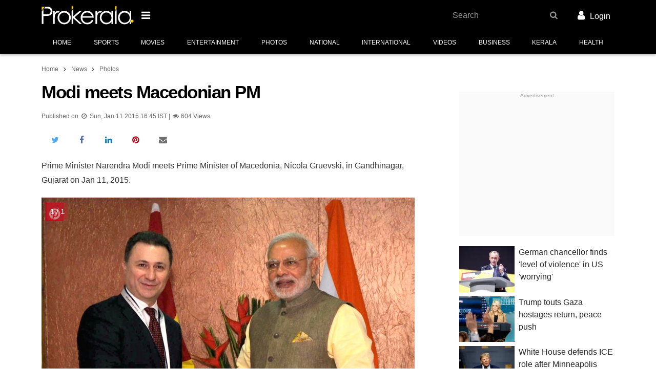

--- FILE ---
content_type: text/html; charset=utf-8
request_url: https://www.prokerala.com/news/photos/gandhinagar-modi-meets-macedonian-pm-60057.html
body_size: 19962
content:
<!doctype html>
<html class="no-js no-webp  theme-enhanced theme-custom theme-bold" lang="en">
<head>
<title>Modi meets Macedonian PM</title>
<meta property="fb:pages" content="118531791506124">

<meta property="og:title" content= "Modi meets Macedonian PM">
<meta property="og:description" content="Modi meets Macedonian PM">
<meta property="og:image" content="https://files.prokerala.com/news/photos/imgs/1024/prime-minister-narendra-modi-meets-prime-minister-257872.jpg">

<meta name="twitter:card" content="summary_large_image">
<meta name="twitter:site" content="@prokerala">
<meta name="twitter:title" content="Modi meets Macedonian PM">
<meta name="twitter:description" content="Modi meets Macedonian PM">
<meta name="twitter:image:src" content="https://files.prokerala.com/news/photos/imgs/1024/prime-minister-narendra-modi-meets-prime-minister-257872.jpg">
<meta name="twitter:image:alt" content="Prime Minister Narendra Modi meets Prime Minister of Macedonia, Nicola Gruevski, in Gandhinagar, Gujarat on Jan 11, 2015.">
<meta name="twitter:domain" content="www.prokerala.com">

                    <meta name="theme-color" content="#000000">
                <meta charset="utf-8">
        <meta property="fb:app_id" content="121476094536573">
                <meta name="viewport" content="width=device-width, minimum-scale=1, initial-scale=1.0, shrink-to-fit=no">

        <!-- Prokerala -->
        <link rel="dns-prefetch" href="https://s0.nxstatic.com">
        <link rel="preconnect" href="https://s0.nxstatic.com" crossorigin>

        <link rel="dns-prefetch" href="https://files.prokerala.com">

        <!-- Google Analytics -->
        <link rel="dns-prefetch" href="https://www.google-analytics.com">
        <link rel="preconnect" href="https://www.google-analytics.com">
        <link rel="dns-prefetch" href="https://stats.g.doubleclick.net">
        <link rel="dns-prefetch" href="https://www.google.com">

                    <!-- Google Adsense -->
            <link rel="dns-prefetch" href="https://pagead2.googlesyndication.com">
            <link rel="dns-prefetch" href="https://partner.googleadservices.com">
            <link rel="dns-prefetch" href="https://tpc.googlesyndication.com">
            <link rel="dns-prefetch" href="https://googleads.g.doubleclick.net">
            <link rel="dns-prefetch" href="https://securepubads.g.doubleclick.net">
            <link rel="dns-prefetch" href="https://adservice.google.com">

            <!-- Google Publisher Tags -->
            <link rel="dns-prefetch" href="https://www.googletagservices.com">
        
        <!-- Other -->
        <link rel="dns-prefetch" href="https://sb.scorecardresearch.com">
        <link rel="dns-prefetch" href="https://static.clmbtech.com">
        <link rel="dns-prefetch" href="https://c.go-mpulse.net">

                    <link rel="canonical" href="https://www.prokerala.com/news/photos/gandhinagar-modi-meets-macedonian-pm-60057.html">
                            <link rel="amphtml" href="https://www.prokerala.com/news/photos/gandhinagar-modi-meets-macedonian-pm-60057.html?amp=1">
                    
        <link rel="icon" sizes="any" type="image/svg+xml" href="https://www.prokerala.com/favicon.svg">
        <link rel="alternate icon" href="https://www.prokerala.com/favicon.png">
        <link rel="apple-touch-icon" href="https://s0.nxstatic.com/apple-touch-icon.png">
        <style>
enx-image:not(:defined)[aspect="1.163"] img{position: absolute;top: 0}
enx-image:not(:defined)[aspect="1.163"]{padding-bottom: 85.985%;}
enx-image:not(:defined)[aspect="1.2"] img{position: absolute;top: 0}
enx-image:not(:defined)[aspect="1.2"]{padding-bottom: 83.333%;}
enx-image:defined[aspect]{padding-bottom: unset}
</style>
<noscript><style>enx-image > noscript + * {display: none}</style></noscript>
<style id="page-critical-css">
@charset "UTF-8";:root,[data-bs-theme=light]{--bs-body-font-family:var(--font-family-regional,""),-apple-system,BlinkMacSystemFont,Segoe UI,Roboto,"Helvetica Neue",Helvetica,Arial,sans-serif;--bs-body-font-size:1rem;--bs-body-font-weight:400;--bs-body-line-height:1.777;--bs-body-color:rgba(0,0,0,.85);--bs-body-bg:#fff;--bs-secondary-color:rgba(0,0,0,.75);--bs-heading-color:inherit;--bs-link-color:#07c;--bs-link-color-rgb:0,119,204;--bs-link-hover-color:#005fa3;--bs-border-radius-xxl:2rem;}[data-bs-theme=dark]{color-scheme:dark;--bs-body-color:#dee2e6;--bs-body-bg:#212529;--bs-secondary-color:rgba(222,226,230,.75);--bs-heading-color:inherit;--bs-link-color:#6ea8fe;--bs-link-hover-color:#8bb9fe;--bs-link-color-rgb:110,168,254;}*,:after,:before{box-sizing:border-box}body{background-color:var(--bs-body-bg);color:var(--bs-body-color);font-family:var(--bs-body-font-family);font-size:var(--bs-body-font-size);font-weight:var(--bs-body-font-weight);line-height:var(--bs-body-line-height);margin:0;text-align:var(--bs-body-text-align);}h1,h3{color:var(--bs-heading-color);font-weight:400;line-height:1.1;margin-bottom:.625rem;margin-top:0}h1{font-size:calc(1.375rem + 1.5vw)}@media (min-width:1200px){h1{font-size:2.5rem}}h3{font-size:calc(1.3rem + .6vw)}@media (min-width:1200px){h3{font-size:1.75rem}}p{margin-bottom:1rem;margin-top:0}ol,ul{margin-bottom:1rem}ol,ul{margin-top:0}ol ol,ol ul,ul ol,ul ul{margin-bottom:0}a{color:rgba(var(--bs-link-color-rgb),var(--bs-link-opacity,1));text-decoration:none}a:not([href]):not([class]){color:inherit;text-decoration:none}img{vertical-align:middle}[list]:not([type=date]):not([type=datetime-local]):not([type=month]):not([type=week]):not([type=time])::-webkit-calendar-picker-indicator{display:none!important}::-moz-focus-inner{border-style:none;padding:0}::-webkit-datetime-edit-day-field,::-webkit-datetime-edit-fields-wrapper,::-webkit-datetime-edit-hour-field,::-webkit-datetime-edit-minute,::-webkit-datetime-edit-month-field,::-webkit-datetime-edit-text,::-webkit-datetime-edit-year-field{padding:0}::-webkit-inner-spin-button{height:auto}::-webkit-search-decoration{-webkit-appearance:none}::-webkit-color-swatch-wrapper{padding:0}::file-selector-button{-webkit-appearance:button;font:inherit}[hidden]{display:none!important}.adsbygoogle{display:inline-block}.adm-unit>.adsbygoogle[style$="; height: 0px;"]{display:none}.adm-wrapper{display:block;text-align:center}@media (max-width:359px){.adm-wrapper{margin-left:calc(50% - 50vw);margin-right:calc(50% - 50vw);width:auto!important}}.adm-unit{background:#fafafa;display:block;padding-bottom:1rem;padding-top:1rem;position:relative}div.adm-unit:before{color:#999;content:"Advertisement";display:block;font-family:var(--font-family-regional,""),-apple-system,BlinkMacSystemFont,Segoe UI,Roboto,"Helvetica Neue",Helvetica,Arial,sans-serif;font-size:.625rem;font-weight:400;left:0;line-height:1.5em;position:absolute;text-align:center;top:0;width:100%}.adm-unit>ins{line-height:1em;vertical-align:middle}.adm-responsive-sidecontent{height:250px;width:300px}@media (min-width:480px){.adm-wrapper{margin:0 0 1.25rem}}.container{--bs-gutter-x:0.5rem;--bs-gutter-y:0;margin-left:auto;margin-right:auto;padding-left:calc(var(--bs-gutter-x)*.5);padding-right:calc(var(--bs-gutter-x)*.5);width:100%}@media (min-width:480px){.container{max-width:540px}}@media (min-width:720px){.container{max-width:720px}}@media (min-width:1000px){.container{max-width:960px}}.container{max-width:1140px;max-width:1320px}body{min-width:320px}body{color:rgba(0,0,0,.8);font-family:var(--font-family-regional,""),-apple-system,BlinkMacSystemFont,Segoe UI,Roboto,"Helvetica Neue",Helvetica,Arial,sans-serif;font-size:16px;line-height:1.777}.item-block,ol,p,ul{margin-bottom:1.25rem;margin-top:.25rem}.main-content li{margin-bottom:.25rem;margin-top:.25rem}ol,ul{padding-left:2rem}li{margin-bottom:.625rem}ol,p,ul{margin-bottom:1.25rem}.clearfix:after,.clearfix:before{content:" ";display:table}.full-width{margin-left:-.5rem;margin-right:-.5rem}@media (min-width:720px){.full-width{margin-left:0;margin-right:0}}.header{margin-bottom:1rem}.header-main{background:#d81b60}.nav-main-wrapper{border-bottom:1px solid #d5d5d5;height:46px}.theme-custom .nav-main-wrapper{background-color:var(--theme-bg-secondary,var(--theme-bg-primary,#fff))}.theme-custom .nav-main-list>li{color:var(--theme-color-secondary,var(--theme-color-primary,#000))}.adm-header-wrapper{background:#fafafa;overflow:auto}.btn-nav-brand{border-style:none;padding:0;width:141px}.btn-nav-brand>.nav-brand-logo{height:auto;width:100%}.main-content{min-height:400px;position:relative}.main-content,.wdgt-base{margin-bottom:1.25rem}h1{color:#000;font-size:1.75rem;font-weight:700;letter-spacing:-1.5px;line-height:1.2em;margin-bottom:1rem}h3{font-family:var(--font-family-regional,""),-apple-system,BlinkMacSystemFont,Segoe UI,Roboto,"Helvetica Neue",Helvetica,Arial,sans-serif;font-weight:500;line-height:1.4em;margin-bottom:1.25rem;margin-top:1.25rem}h3{font-size:1.375rem}.btn{--bs-btn-padding-x:0.75rem;--bs-btn-padding-y:0.375rem;--bs-btn-font-family: ;--bs-btn-font-size:1rem;--bs-btn-font-weight:500;--bs-btn-line-height:1.777;--bs-btn-color:var(--bs-body-color);--bs-btn-bg:transparent;--bs-btn-border-width:2px;--bs-btn-border-color:transparent;--bs-btn-border-radius:0;background-color:var(--bs-btn-bg);border:var(--bs-btn-border-width) solid var(--bs-btn-border-color);border-radius:var(--bs-btn-border-radius);color:var(--bs-btn-color,rgba(0,0,0,.8));display:inline-block;font-family:var(--bs-btn-font-family);font-size:var(--bs-btn-font-size);font-weight:var(--bs-btn-font-weight);line-height:var(--bs-btn-line-height);margin:0;max-width:100%;padding:var(--bs-btn-padding-y) var(--bs-btn-padding-x);position:relative;text-align:center;text-transform:uppercase;vertical-align:middle;white-space:nowrap;z-index:20}.nav{font-family:var(--font-family-regional,""),-apple-system,BlinkMacSystemFont,Segoe UI,Roboto,"Helvetica Neue",Helvetica,Arial,sans-serif;list-style-type:none;margin-top:0}.nav>li{margin-bottom:0}.nav>li>a{display:block;overflow:hidden;text-overflow:ellipsis;white-space:nowrap;width:100%}.nav>li>a{display:block;padding:.5rem 1rem;text-align:left}.theme-is-loading .theme-loading-hide{display:none!important}.theme-is-loading .share-info-wrapper{height:48px;margin-bottom:0;overflow:hidden}.navbar-header{min-height:52px;padding:.25rem 0}.article-info{color:rgba(0,0,0,.6);font-family:var(--font-family-regional,""),-apple-system,BlinkMacSystemFont,Segoe UI,Roboto,"Helvetica Neue",Helvetica,Arial,sans-serif;font-size:.9em;margin:0 0 .625rem}@media (min-width:480px){.btn-nav-brand{width:180px}.container{max-width:636px}}@media (max-width:719px){.navbar-header{margin:0 -.25rem}.theme-is-loading .btn-nav-brand{margin-left:48px}}@media (min-width:720px){h1{font-size:2.2rem}}@media (max-width:999px){.wdgt-ad-widget{height:auto!important}}@media (min-width:1000px){.container{max-width:1010px}.main-content{float:left;width:620px}.side-content{float:right}}@media (min-width:1152px){.container{max-width:1118px}.main-content{width:728px}}.footer{background:#f9f9f9;clear:both}.footer:after{background-color:#424242;background-size:200px;content:"";display:block;height:50px}.nav-content-footer{background:#fff}.footer-section-links>.wdgt-menu-list{overflow-x:auto}.footer-section-links>ul>li>a{color:rgba(0,0,0,.875);font-weight:400;padding:.25rem .5rem}.footer-nav-wrapper.grid-col{display:block;margin:0 .5rem;padding-top:1rem}.footer-links>.footer-link{color:inherit;display:inline-block;padding:1rem}.footer-main-container{color:#555;font-weight:500;margin:0 auto;max-width:1320px;padding:0 .75rem;text-align:center}.footer-link-wrapper{font-size:13px;line-height:.5;margin-bottom:2em}.footer-link-wrapper>.nav:first-child{border-right:1px solid #f3f30a;text-align:right}.footer-link-wrapper>.nav:last-child{border-left:1px solid #f3f30a;text-align:left}.footer-link-wrapper>.nav{float:left;padding:0;width:50%}.footer-link-wrapper>.nav>li{width:100%}.footer-link-wrapper>.nav>li>a{color:#555;padding:.75rem;text-align:inherit}.footer-link-wrapper>.nav:first-child>li>a{padding-left:0}.footer-link-wrapper>.nav:last-child>li>a{padding-right:0}.footer-main-container>div{margin-bottom:1rem}.address-block{display:inline-block}.contact-wrapper{line-height:1.1rem;margin-bottom:.5rem}.contact-wrapper>span>a{color:#555}.contact-wrapper>span+span{display:block;margin-top:.25rem}

@media (min-width:360px){.footer-link-wrapper{text-transform:uppercase}}@media (min-width:586px){.follow-us-networks-wrapper{width:100%}.footer-link-wrapper{float:left;width:60%}.contact-us{float:left;text-align:left;width:40%}.address-block{display:block}}@media (min-width:960px){.follow-us-networks-wrapper{float:left;width:25%}.footer-link-wrapper{width:50%}.contact-us{width:25%}}.breadcrumb{font-size:.75rem;margin-bottom:.75rem;margin-top:0;padding:0}.breadcrumb>li{display:inline-block;margin-bottom:0}.breadcrumb>li>a{color:#666}.breadcrumb>li+li:before{bottom:-1px;content:"\f105";display:inline-block;font-family:FontAwesome;font-size:1.2em;position:relative;text-align:center;width:1.28571429em}.btn-danger{background-color:#ff5722;color:#fff}.btn-sm{--bs-btn-padding-y:0.25rem;--bs-btn-padding-x:0.5rem;--bs-btn-font-size:0.75rem;--bs-btn-border-radius:0}.btn-danger{--btn-color:#fff;--btn-background:#ff5722;}.btn-black{--btn-color:#fff;--btn-background:#000;}.btn{background-color:var(--btn-background,transparent);border-color:var(--btn-border-color,var(--btn-background,transparent));color:var(--btn-color)}.btn-sm{--bs-btn-line-height:1.5}.row{--bs-gutter-x:0.5rem;--bs-gutter-y:0;display:flex;flex-wrap:wrap;margin-left:calc(var(--bs-gutter-x)*-.5);margin-right:calc(var(--bs-gutter-x)*-.5);margin-top:calc(var(--bs-gutter-y)*-1)}.row>*{flex-shrink:0;margin-top:var(--bs-gutter-y);max-width:100%;padding-left:calc(var(--bs-gutter-x)*.5);padding-right:calc(var(--bs-gutter-x)*.5);width:100%}.col-desktop-6,.col-large-desktop-6,.col-tablet-6{min-height:1px;padding-left:.25rem;padding-right:.25rem;position:relative;width:100%}@media (min-width:720px){.col-tablet-6{flex:0 0 auto;width:50%}}@media (min-width:1000px){.col-desktop-6{flex:0 0 auto;width:50%}}@media (min-width:1152px){.col-large-desktop-6{flex:0 0 auto;width:50%}}.container{padding-left:.5rem;padding-right:.5rem}.grid-col:after{clear:both;content:"";display:block}.grid-col{list-style-type:none;margin-bottom:0;margin-left:-.25rem;margin-right:-.25rem;padding:0}.grid-col>div,.grid-col>li{float:left;margin-bottom:1.25rem;min-height:1px;padding-left:.25rem;padding-right:.25rem;position:relative}.grid-col>div,.grid-col>li{width:100%}.grid-col-xs-12>div,.grid-col-xs-12>li{width:100%}@media (max-width:479px){.grid-col-xs-12>div,.grid-col-xs-12>li{float:none;width:100%}}@media (min-width:480px){.grid-col-sm-6>div,.grid-col-sm-6>li{width:50%}}@media (min-width:720px){.grid-col-md-4>div,.grid-col-md-4>li{width:33.33333333%}.grid-col-md-6>div,.grid-col-md-6>li{width:50%}}@media (min-width:1000px){.grid-col-lg-12>div,.grid-col-lg-12>li{width:100%}}:root{--theme-bg-primary:#d50000;--theme-color-primary:#fff;--theme-bg-secondary:#b30404}.theme-bg{background-color:var(--theme-bg-primary);color:var(--theme-color-primary)}.theme-border{border-color:var(--theme-bg-primary)}:root{--container-spacing:0.5rem;}@media (min-width:360px){:root{--container-spacing:1rem}}@media (min-width:720px){:root{--container-spacing:0}}.grid-col{display:flex;flex-wrap:wrap;float:none}.icon{display:inline-block;font:normal normal normal 14px/1 FontAwesome;font-size:inherit;text-rendering:auto;-webkit-font-smoothing:antialiased;-moz-osx-font-smoothing:grayscale}.pull-right{float:right}.icon.pull-right{margin-left:.3em}.icon{text-align:center;width:1.28571429em}.nav{display:flex;flex-wrap:wrap;list-style:none;margin-bottom:0;padding-left:0}:disabled *{pointer-events:none}.container{padding-left:var(--container-spacing);padding-right:var(--container-spacing)}.btn{transition-duration:.3s;transition-property:border-color,background-color,box-shadow,color;transition-timing-function:cubic-bezier(.4,0,.2,1)}.scroller{overflow:hidden;position:relative;z-index:1}.holder{display:-webkit-box;display:-moz-box;display:-ms-flexbox;display:-webkit-flex;display:flex;height:100%;position:relative;transition-duration:.3s;transition-property:transform;width:100%;z-index:1}.scroller .holder{flex-wrap:nowrap;overflow:auto;}.holder>li{-webkit-flex-shrink:0;-ms-flex:0 0 auto;flex-shrink:0;height:100%;position:relative}.header-main{position:relative}.nav-main-wrapper{box-shadow:0 2px 5px 0 rgba(0,0,0,.26);position:relative}.nav-main{font-size:12px;margin-bottom:-1px;text-align:center;text-transform:uppercase}.nav-main-list{flex-wrap:nowrap;overflow-y:auto}.nav-main-list>li{border-bottom-color:#ffc107;color:rgba(0,0,0,.6);flex-grow:1}.nav-main-list>li>a{border:3px solid transparent;border-width:3px 0;color:inherit;line-height:30px;padding:5px 10px;text-align:center;white-space:nowrap}.nav-main-list>li>a>.icon{font-size:1.1em}.additional-content{width:100%}.footer-section-links{line-height:2em}.btn-nav-brand,.navbar-header{align-items:center;display:flex}

@media (min-width:1000px) and (max-width:1060px){.container{max-width:1000px;--container-spacing:7px}}@media (min-width:1000px){.body:after{clear:both;content:"";display:block}.side-content{display:block;float:right;width:303px}@supports (flex-wrap:wrap) and (position:sticky){.side-content{flex:0 0 303px}.side-content,.wdgt-group{display:flex;flex-direction:column}.wdgt-group{flex:0 0 auto}.wdgt-sticky{flex-grow:1;height:auto!important}.body{display:flex;flex-wrap:wrap;justify-content:space-between}.body:after,.body:before{align-items:stretch;content:unset}}@supports (position:sticky){html:not(.device-handheld):not(.theme-amp) .wdgt-sticky>.wdgt-group-inner{position:sticky;top:10px}}}.footer .adm-wrapper{margin-left:0;margin-right:0}.category-head{border-bottom:3px solid #d50000;display:inline-table;margin-bottom:10px;padding-bottom:5px}.media-card{display:flex;flex-wrap:wrap;margin-bottom:1.25rem;min-height:80px;position:relative}.media-card>.media-card-image{flex:0 0 35.5%;max-width:35.5%;position:relative}.media-card>.media-card-image img{object-fit:cover}.media-card>.media-card-caption{flex:0 0 64.5%;font-size:1rem;max-width:64.5%;overflow:hidden;padding-left:.5rem}.media-card>.media-card-caption>a{color:rgba(0,0,0,.85);display:block;line-height:1.5;text-decoration:none}.full-width{margin-left:calc(var(--container-spacing)*-1);margin-right:calc(var(--container-spacing)*-1)}.header-main{left:0;right:0;top:0;z-index:1002}

@media (min-height:600px){.header-main{padding:4px 0}}.wdgt-group:last-child>.wdgt-base:last-child{margin-bottom:0}.wdgt-view-thumbnail-list>li{border-bottom:1px solid #d5d5d5;line-height:1.45;margin-bottom:0;position:relative}.wdgt-view-thumbnail-list>li>a{display:block;padding-bottom:10px;padding-top:10px}.wdgt-view-thumbnail-list p{font-family:var(--font-family-regional,""),-apple-system,BlinkMacSystemFont,Segoe UI,Roboto,"Helvetica Neue",Helvetica,Arial,sans-serif}.wdgt-content:after{clear:both;content:"";display:block}.wdgt-content:before{background:inherit;content:"";display:block;height:60px;left:0;position:absolute;top:0;width:100%;z-index:-1}.wdgt-content a{color:inherit}.wdgt-content ol:last-child,.wdgt-content p:last-child,.wdgt-content ul:last-child{margin-bottom:0}.share-info-wrapper{display:inline-flex;flex-wrap:nowrap;height:2em;margin-bottom:1rem;margin-top:0;max-width:100%;padding:0;vertical-align:bottom}.share-info-wrapper>li{list-style-type:none;margin:0}:root{--list-spacing:0.5rem;}.text-muted{color:var(--bs-secondary-color)!important}.clearfix:after{clear:both;content:"";display:block}enx-image{display:inline-block;position:relative}[data-enx-image-layout=responsive],enx-image img,enx-image[layout=responsive]{display:block}[data-enx-image-layout=responsive] amp-img,enx-image[layout=responsive] img{height:100%;width:100%}enx-image:defined img{left:0;position:absolute;top:0}span[data-amp-picture]{display:inline}.i{font-style:italic}.tc{text-align:center!important}.text-muted{color:var(--bs-secondary-color)}.no-margin{margin:0!important}.hide{display:none!important}.t-xsmall{font-size:.85em}.t-small{font-size:.9em}.t-large{font-size:1.1em}.t-sm{font-size:.875rem}.f-sans-serif{font-family:var(--font-family-regional,""),-apple-system,BlinkMacSystemFont,Segoe UI,Roboto,"Helvetica Neue",Helvetica,Arial,sans-serif}:root{--border-radius:0.5rem;}:root{--border-radius:0.75rem;}.category-head{border-bottom:3px solid #d50000;display:inline-table;margin-bottom:10px;padding-bottom:5px}@media (max-width:520px){.photo-list>.grid-col{padding-right:10px}}.photo-list-container{position:relative}.photo-list-image-container{position:relative}.photo-details-provider:after{bottom:35px;color:#fff;content:"Photo: " attr(data-provider);display:block;font-size:.65em;left:9px;max-width:40%;overflow:hidden;position:absolute;text-overflow:ellipsis;white-space:nowrap}.photo-count{background:rgba(175,44,44,.6);border-radius:5px;color:#fff;font-size:15px;left:10px;padding:4px 7px;position:absolute;top:10px;z-index:3}@media (max-width:520px){.photo-list>.grid-col{padding-right:10px}}.photo-list .photo-list-count{background:rgba(102,51,153,.761);bottom:0;color:#fff;font-size:12px;padding:5px;position:absolute}
</style>
<noscript><link rel="stylesheet" href="https://www.prokerala.com/static/theme/unity/assets/css/style.min.css?_=4b56332d" id="theme-stylesheet" crossorigin></noscript>
<link href="https://www.prokerala.com/static/theme/unity/assets/css/style.min.css?_=4b56332d" rel="preload" as="style" onload="(this.rel!=='stylesheet') && (this.rel='stylesheet'); (_DRCB||[]).push(['$.trigger','stylesheet.load', 0]);" id="theme-stylesheet" crossorigin data-critical>
<noscript><link rel="stylesheet" href="https://www.prokerala.com/static/news/photos/assets/css/unity.min.css?_=979dd4b1" crossorigin></noscript>
<link href="https://www.prokerala.com/static/news/photos/assets/css/unity.min.css?_=979dd4b1" rel="preload" as="style" onload="(this.rel!=='stylesheet') && (this.rel='stylesheet'); (_DRCB||[]).push(['$.trigger','stylesheet.load', 1]);" crossorigin data-critical>
<style>:root{--theme-bg-primary:#000;--theme-color-primary:#fff;--theme-bg-secondary:#000;--theme-color-secondary:#fff}</style>

<!-- head_content -->
                    <script>var CDN_BASE_URL = "https://s0.nxstatic.com",
                    _DRCB = [],
                    PAGE_TARGETING = {"is_amp":false,"page_type":"webpage"},
                    REQ_START = new Date,
                    REQ_METHOD = "GET",
                    THEME_NAME = "Unity",
                    REQUEST_SECTION = "news";

                var SREC_SAMPLE_RATE = document.location.pathname.match(/^\/*(?:astrology|festivals|(?:general\/+)?calendar|numerology|downloads\/+name-ringtones)/) ? 0.2 : undefined;</script>

            <script>window.console=window.console||{},window.BROWSER_GRADE=1,function(e,n){function t(){const n=arguments;return t.data.push([n,new Date]),t.old?t.old.apply(e,n):null}t.data=[],t.old=e.onerror,
e.onerror=t,e.preInitErrorHandler=t,e.$=(e,n)=>(n||document).querySelector(e),e.$$=(e,t)=>n.slice.call((t||document).querySelectorAll(e)),e.loadScript$=function(e,n,t,o){
const c=document.createElement("script"),r=document.getElementsByTagName("script")[0];return c.src=e,n&&(c.onload=n),t&&(c.onerror=t),c.async=!o,r.parentNode.insertBefore(c,r),c};const o={}
;function c(e){let n;return o[e]=o[e]||[new Promise(e=>n=e),n]}$.when=e=>c(e)[0],$.done=(e,n)=>{c(e)[1](n)};const r=document.createElement("div");$.trigger=(e,n)=>r.dispatchEvent(new CustomEvent(e,{
detail:n})),$.on=r.addEventListener.bind(r),$.off=r.removeEventListener.bind(r);const a=e=>e.b$=e.b$||{};$.data=(e,n,t)=>t?a(e)[n]=t:a(e)[n],$.parse=e=>{const t=document.createElement("div")
;return t.innerHTML=e,n.slice.call(t.children)},$.post=(n,t)=>e.fetch(n,{method:"POST",headers:{"Content-Type":"application/json"},body:JSON.stringify(t)})}(window,[]),function(e,n,t){function o(n){
e[n]=function(){_AmdList.push([n,arguments])}}e.noop=function(){},function(){const n=t.error||noop;t.error=function(o){let c=arguments
;o instanceof Error&&(c=[o.message||o.description,o.fileName,o.lineNumber,o.columnNumber,o]),n.apply(t,c),onerror.apply(e,c)}}(),e._AmdList=[],o("require"),o("define"),e.import$=function(e){
return new Promise(function(n,t){require([e.replace(/(?:https?:)?\/\/[^/]+(\/static)?/,"").replace(/\.min\.js(\?_=(?=[a-z0-9]+$)|$)/,"@")],n,t)})},function(){let t=!1;try{
t=!!n.createEvent("TouchEvent")}catch(e){}let o=navigator.userAgent.match(/Mobile|Tablet/)?" device-handheld":"";function c(e){
n.documentElement.className=n.documentElement.className.replace(new RegExp(`no-${e}`),e)}o+=t?" touch":" no-touch",o+=" theme-is-loading",n.documentElement.className+=o,c("js");const r=new Image
;r.src="[data-uri]",r.onload=function(){r.width&&r.height&&c("webp")},
e.fetch&&Object.assign?$.done("$.ready"):loadScript$("https://s0.nxstatic.com/static/theme/unity/assets/js/polyfill.min.js?_=29933b2",!1,!1,!0)}(),e.google_analytics_uacct="UA-1458794-1"
;const c=n.location.pathname.replace(/\?.*/,"").replace(/\/+/g,"/").replace(/^\/(ml|hi|ta|te|bn|gu|mr|kn)\//,"/"),r=e._gaq||[];function a(n){
for(let t=0,o=r.length;t<o;t++)r[t][0]===n&&i.apply(e,r[t][1])}function i(){dataLayer.push(arguments)}function s(e){return 0===c.indexOf(e)}a(0),e.dataLayer=e.dataLayer||[],i("js",new Date),a(1),
i("set","dimension5","Unity"),"page_type"in e.PAGE_TARGETING&&i("set","dimension9",e.PAGE_TARGETING.page_type);const l=c.split("/");i("config","G-MCXTT07C9Q",{
content_group:`/${("ringtones"===l[2]?l[2]:l[1])||""}`}),s("/downloads/ringtones/")||i("config","G-L50MZJ1Z5C");const d={astrology:"G-60CQW00J86",kids:"G-JVQRS40YZX",entertainment:"G-EK5PNC2WYZ",
downloads:"G-R44S9MYWYV"};for(const e in d)s(`/${e}/`)&&i("config",d[e]);loadScript$("https://www.googletagmanager.com/gtag/js?id=G-MCXTT07C9Q"),a(2)}(window,document,console),
window.SESS_PAGE_COUNT=parseInt((document.cookie.match(/_PAdC=(\d+)/)||[0,0])[1])+1,document.cookie=`_PAdC=${SESS_PAGE_COUNT}; path=/`;
//# sourceMappingURL= https://sourcemap.prokerala.com/theme/unity/assets/js/head-content.min.js.map?_=435d08bf</script>
        
                
        <script>_DRCB.push(()=>{const e=document.documentElement,t=()=>{const t=$("#page-critical-css");e.classList.remove("theme-is-loading"),t&&t.parentNode.removeChild(t)};function l(){
$$('link[rel="preload"][as="style"]').forEach(e=>{e.rel="stylesheet"})}!function(){const e=$$("link[data-critical][rel=preload]"),o=e.length;$.on("stylesheet.load",()=>{e.filter(e=>(e=>{
for(let t=document.styleSheets.length-1;t>=0;t-=1)if(document.styleSheets[t].href===e)return!0;return!1})(e.href)).length===o&&$.done("theme-stylesheet.load")}),$.when("theme-stylesheet.load").then(t)
;let n=!1;try{n=document.createElement("link").relList.supports("preload")}catch(e){}n||l(),window.addEventListener("load",()=>{l(),$.done("theme-stylesheet.load")})}()});
//# sourceMappingURL= https://sourcemap.prokerala.com/theme/unity/assets/js/css-load-handler.min.js.map?_=b4337835
;</script>
<!-- stylesheets -->
    
    

                    
        
        <script>!function(){function n(n,t,e,o){var i;(i=n.querySelectorAll(`[${t}]`),Array.prototype.slice.call(i,0)).forEach(n=>{const o=n;o.setAttribute(e,o.getAttribute(t)),o.removeAttribute(t)})}function t(){
"IntersectionObserver"in window&&(this.io=new IntersectionObserver(n=>{n.forEach(n=>{n.intersectionRatio>0&&(this.io.unobserve(n.target),this.load(n.target))})},{rootMargin:"50px 0px",threshold:.01}))
}t.prototype.add=function(n,t){this.io&&!function(n){return-1===n.src.indexOf("enx-image-placeholder")&&n.complete&&n.naturalWidth}(t)&&"lazy"===t.getAttribute("loading")&&(this.io.observe(n),
n.classList.add("enx-image-loading"))},t.prototype.transform=function(n){const t=n.querySelector("img");this.add(n,t)},t.prototype.load=function(t){const e=t.cloneNode(!0).querySelector("img")
;e.onload=()=>{n(t,"data-srcset","srcset"),n(t,"data-sizes","sizes"),n(t,"data-src","src"),t.classList.remove("enx-image-loading")},e.removeAttribute("loading")},window.ImgLazy=t,_DRCB.push(()=>{
const n=new t;$$("enx-image").forEach(t=>{try{n.transform(t)}catch(n){console.error("[ImgLazy] ",n.message)}})});const e=new t,o=document.createElement("template");function i(){
const n="Reflect"in window&&"construct"in Reflect?Reflect.construct(HTMLElement,[],i):HTMLElement.apply(this,[]),t=n.attachShadow({mode:"open"});return t.appendChild(o.content.cloneNode(!0)),
t.querySelector("slot").addEventListener("slotchange",a.bind(n,n)),n.aspect=1,n.layout="fixed",n.defaultAspect=1,n.wrapper=t.querySelector(".wrapper"),e.transform(n),n}function s(){
const n=(100/("responsive"===this.layout?this.aspect||this.defaultAspect:0)).toFixed(3);this.wrapper.style.paddingBottom=`${n}%`}function a(n){const t=n,o=t.querySelector("img")
;o?(t.defaultAspect=parseInt(o.width,10)/parseInt(o.height,10)||1,s.call(t)):e.transform(t)}
o.innerHTML='\n    <style>\n    .wrapper::before {\n        display: block;\n        line-height: 0;\n    }\n    :host {\n        display: inline-block;\n    }\n    :host([layout="responsive"]) {\n        display: block;\n    }\n    .wrapper {\n        display: block;\n        position: relative;\n    }\n    slot {\n        display: block;\n    }\n    :host([layout="responsive"]) > .wrapper > slot {\n        position: absolute;\n        top: 0;\n        left: 0;\n        width: 100%;\n        height: 100%;\n    }\n    @keyframes spinner {\n        to {\n            transform: rotate(360deg);\n        }\n    }\n    :host(.enx-image-loading)::after {\n        content: \'\';\n        position: absolute;\n        top: 50%;\n        left: 50%;\n        width: 20px;\n        height: 20px;\n        margin-top: -10px;\n        margin-left: -10px;\n        border-radius: 50%;\n        border: 2px solid rgba(0, 0, 0, 0.1);\n        border-top-color: rgba(0, 0, 0, 0.2);\n        animation: spinner 0.6s linear infinite;\n    }\n    :host(.enx-image-loading) {\n        box-shadow: inset 0 0 80px rgba(0, 0, 0, 0.1);\n    }\n    </style>\n    <div class="wrapper"><slot></slot></div>\n    '
;const r=Object.create(HTMLElement.prototype);i.prototype=r,r.constructor=i,Object.setPrototypeOf(i,HTMLElement),Object.defineProperties(i,{observedAttributes:{get:()=>["aspect","layout"]}}),
r.attributeChangedCallback=function(n,t,e){"aspect"===n?this.setAspect(e):"layout"===n&&this.setLayout(e)},r.setAspect=function(n){const t=parseFloat(n);!n||t?(this.aspect=t,
s.call(this)):console.warn("Invalid aspect",t,this)},r.setLayout=function(n){this.layout=n,s.call(this)},document.addEventListener("DOMContentLoaded",()=>{
"customElements"in window&&"define"in customElements&&customElements.define("enx-image",i)})}();
//# sourceMappingURL= https://sourcemap.prokerala.com/theme/unity/assets/js/enx-image.min.js.map?_=d54b5b08</script>
<script type="application/ld+json" >{
  "@context": "http://schema.org",
  "@type": "NewsArticle",
  "mainEntityOfPage":{
    "@type":"WebPage",
    "@id":"https://www.prokerala.com/news/photos/gandhinagar-modi-meets-macedonian-pm-60057.html"
  },
  "headline": "Modi meets Macedonian PM",
  "image": {
    "@type": "ImageObject",
    "url": "https://files.prokerala.com/news/photos/imgs/1024/prime-minister-narendra-modi-meets-prime-minister-257872.jpg",
    "height": 626,
    "width": 728  },
  "author": {
      "@type": "Organization",
      "name": "Prokerala"
  },
  "datePublished": "2015-01-11T16:45:02+05:30",
  "dateModified": "2015-01-11T16:45:02+05:30",
   "publisher": {
    "@type": "Organization",
    "name": "Prokerala",
    "logo": {
      "@type": "ImageObject",
      "url": "https://files.prokerala.com/assets/img/logo/wordmark.png",
      "width": 335,
      "height": 60
    }
  }
}</script>
<script>var SREC_SAMPLE_RATE = 0.2,
    SREC_API = '145f80b0-162e-11e8-8df8-1e2ff19aa300';</script>

                              <script>!function(e){var n="https://s.go-mpulse.net/boomerang/";if("False"=="True")e.BOOMR_config=e.BOOMR_config||{},e.BOOMR_config.PageParams=e.BOOMR_config.PageParams||{},e.BOOMR_config.PageParams.pci=!0,n="https://s2.go-mpulse.net/boomerang/";if(window.BOOMR_API_key="Z3E6U-CMBJ9-EQB2H-8R6YE-R27L6",function(){function e(){if(!r){var e=document.createElement("script");e.id="boomr-scr-as",e.src=window.BOOMR.url,e.async=!0,o.appendChild(e),r=!0}}function t(e){r=!0;var n,t,a,i,d=document,O=window;if(window.BOOMR.snippetMethod=e?"if":"i",t=function(e,n){var t=d.createElement("script");t.id=n||"boomr-if-as",t.src=window.BOOMR.url,BOOMR_lstart=(new Date).getTime(),e=e||d.body,e.appendChild(t)},!window.addEventListener&&window.attachEvent&&navigator.userAgent.match(/MSIE [67]\./))return window.BOOMR.snippetMethod="s",void t(o,"boomr-async");a=document.createElement("IFRAME"),a.src="about:blank",a.title="",a.role="presentation",a.loading="eager",i=(a.frameElement||a).style,i.width=0,i.height=0,i.border=0,i.display="none",o.appendChild(a);try{O=a.contentWindow,d=O.document.open()}catch(_){n=document.domain,a.src="javascript:var d=document.open();d.domain='"+n+"';void 0;",O=a.contentWindow,d=O.document.open()}if(n)d._boomrl=function(){this.domain=n,t()},d.write("<bo"+"dy onload='document._boomrl();'>");else if(O._boomrl=function(){t()},O.addEventListener)O.addEventListener("load",O._boomrl,!1);else if(O.attachEvent)O.attachEvent("onload",O._boomrl);d.close()}function a(e){window.BOOMR_onload=e&&e.timeStamp||(new Date).getTime()}if(!window.BOOMR||!window.BOOMR.version&&!window.BOOMR.snippetExecuted){window.BOOMR=window.BOOMR||{},window.BOOMR.snippetStart=(new Date).getTime(),window.BOOMR.snippetExecuted=!0,window.BOOMR.snippetVersion=14,window.BOOMR.url=n+"Z3E6U-CMBJ9-EQB2H-8R6YE-R27L6";var i=document.currentScript||document.getElementsByTagName("script")[0],o=i.parentNode,r=!1,d=document.createElement("link");if(d.relList&&"function"==typeof d.relList.supports&&d.relList.supports("preload")&&"as"in d)window.BOOMR.snippetMethod="p",d.href=window.BOOMR.url,d.rel="preload",d.as="script",d.addEventListener("load",e),d.addEventListener("error",function(){t(!0)}),setTimeout(function(){if(!r)t(!0)},3e3),BOOMR_lstart=(new Date).getTime(),o.appendChild(d);else t(!1);if(window.addEventListener)window.addEventListener("load",a,!1);else if(window.attachEvent)window.attachEvent("onload",a)}}(),"".length>0)if(e&&"performance"in e&&e.performance&&"function"==typeof e.performance.setResourceTimingBufferSize)e.performance.setResourceTimingBufferSize();!function(){if(BOOMR=e.BOOMR||{},BOOMR.plugins=BOOMR.plugins||{},!BOOMR.plugins.AK){var n=""=="true"?1:0,t="",a="clmhufixibzai2lyw3za-f-5667f71ed-clientnsv4-s.akamaihd.net",i="false"=="true"?2:1,o={"ak.v":"39","ak.cp":"718450","ak.ai":parseInt("467240",10),"ak.ol":"0","ak.cr":9,"ak.ipv":4,"ak.proto":"h2","ak.rid":"1ad21dc8","ak.r":42221,"ak.a2":n,"ak.m":"a","ak.n":"essl","ak.bpcip":"18.216.122.0","ak.cport":51688,"ak.gh":"23.64.113.29","ak.quicv":"","ak.tlsv":"tls1.3","ak.0rtt":"","ak.0rtt.ed":"","ak.csrc":"-","ak.acc":"","ak.t":"1769518834","ak.ak":"hOBiQwZUYzCg5VSAfCLimQ==c0U8bTUriRMJfmpzN7uo9+Y5xx/ym1ePbKDgtbB2OFhraelXnipHeuQbP0f1rYcw3G9dNgMCVVzDDLiaXtgps3TWdxqUPTvSn5pPSYcj0LVC1xNhJPQ9en6svAbGONUMKWXIO55oWXPdtBrJ8I5A/GT6FKSSQbfDqFeu/WcBhgkxVRo/2DKR/wR5TIvS0IsSxR2C4ojsp4W7ZtNOH4IWiQZfio4h6la0BMl//ePWFm9KuIqqooAkpPXOjK7apaXFLtvf0rI+vxS2HwPFpIgM6cUxozvGUO8Q8VRCmQhNSG6P5EsnyuHme4Xd5wubIBZx/wraqUHIF5/MtBnXqczP9JD2oCb5tPODkSBo7qnAnZWso9nNaD3TcXBi8UNvAQn63oc6En/WUvOMkGnQxkR+8U58dI52jO6oriwa6FDPg9I=","ak.pv":"91","ak.dpoabenc":"","ak.tf":i};if(""!==t)o["ak.ruds"]=t;var r={i:!1,av:function(n){var t="http.initiator";if(n&&(!n[t]||"spa_hard"===n[t]))o["ak.feo"]=void 0!==e.aFeoApplied?1:0,BOOMR.addVar(o)},rv:function(){var e=["ak.bpcip","ak.cport","ak.cr","ak.csrc","ak.gh","ak.ipv","ak.m","ak.n","ak.ol","ak.proto","ak.quicv","ak.tlsv","ak.0rtt","ak.0rtt.ed","ak.r","ak.acc","ak.t","ak.tf"];BOOMR.removeVar(e)}};BOOMR.plugins.AK={akVars:o,akDNSPreFetchDomain:a,init:function(){if(!r.i){var e=BOOMR.subscribe;e("before_beacon",r.av,null,null),e("onbeacon",r.rv,null,null),r.i=!0}return this},is_complete:function(){return!0}}}}()}(window);</script></head>
<body>
<div id="wrapper">
<header class="header">
    <div class="header-main theme-bg">
        <div class="container">
            <div class="navbar-header clearfix">
                <!-- non_critical_begin -->
                <button id="btn-site-menu-toggle" class="btn btn-nav-toggle btn-site-menu-toggle theme-loading-hide"  aria-label="Toggle Menu" data-event-track="click:ab.site-header.site-menu"><i aria-hidden="true" class="icon icon-fw nav-icon icon-bars">&#8203;</i></button><!--
                --><a role="button" id="btn-nav-brand" class="btn-nav-brand" href="https://www.prokerala.com/" data-event-track="click:ab.site-header.site-home" aria-label="Home Page">
<svg xmlns="http://www.w3.org/2000/svg" version="1.0" viewBox="0 0 760 150" width="141" height="28" class="nav-brand-logo">
  <path fill="#FFF" d="M95.1 41h13.7v15.3a48 48 0 0113-13.4c4.5-3 9.2-4.5 14.2-4.5 3.7 0 7.6 1.2 11.8 3.6l-7 11.3a18.7 18.7 0 00-7-1.9c-4.5 0-8.8 1.9-13 5.6a34.8 34.8 0 00-9.5 17c-1.6 6-2.5 18-2.5 36.1v35.3H95.1V41z"/>
  <path fill="#FFF" d="M186.8 38.4a54.3 54.3 0 0154.4 55.1c0 14.6-5.1 27.3-15.3 38.2a51 51 0 01-39.1 16.4 54.3 54.3 0 01-54.4-54.6c0-14.4 4.7-27 14.3-37.5a51.6 51.6 0 0140-17.6zm0 13.1A38.7 38.7 0 00158 64c-8 8.2-12 18.2-12 30 0 7.5 1.8 14.5 5.4 21a38.8 38.8 0 0014.8 15.1c6.3 3.6 13 5.3 20.5 5.3s14.3-1.7 20.5-5.3 11.2-8.6 14.8-15 5.5-13.6 5.5-21.2c0-11.7-4-21.7-12-29.9a38.7 38.7 0 00-28.8-12.4zm228.9 59.3l11.3 6c-3.7 7.2-8 13.1-12.9 17.6a51 51 0 01-37 13.7c-17 0-30.3-5.6-40-16.7s-14.3-23.8-14.3-37.9c0-13.2 4-25 12.2-35.3a49.8 49.8 0 0141.3-19.8c17.8 0 32 6.7 42.6 20.2a56.5 56.5 0 0111.5 35.7h-93.8c.2 12.1 4.1 22 11.6 29.8a37 37 0 0027.7 11.6 44.5 44.5 0 0028.3-10.1c3.6-3 7.4-8 11.5-14.8zm0-28.1a44.5 44.5 0 00-7.9-17.2 41.6 41.6 0 00-31.3-14.3c-10.2 0-19 3.3-26.4 10-5.4 4.7-9.4 12-12.2 21.5h77.8zm28.6-41.6H458v15.2c4.1-6 8.4-10.5 13-13.4s9.2-4.5 14.1-4.5c3.7 0 7.7 1.2 12 3.5l-7 11.4a18.7 18.7 0 00-7.2-1.9c-4.4 0-8.8 1.9-12.9 5.5a34.8 34.8 0 00-9.5 17.2c-1.7 5.9-2.5 18-2.5 36v35.3h-13.7V41z"/>
  <path fill="#FFF" d="M589.2 41v104.4H576v-18c-5.6 7-12 12-19 15.5s-14.6 5.2-22.9 5.2a51 51 0 01-37.8-16A53.8 53.8 0 01480.6 93c0-15 5.3-28 15.8-38.6s23.3-16 38-16A49.1 49.1 0 01576 60.3V41h13.2zm-53.6 10.4a40.5 40.5 0 00-35.8 21 42.4 42.4 0 000 42 41.3 41.3 0 0035.7 21.3 42 42 0 0036-20.6 43 43 0 005.4-21.3 41.5 41.5 0 00-41.3-42.5zM82.2 18.6A36.1 36.1 0 0062.4 6.5C57 5 46.7 4.5 31.7 4.4L21 18.2h19.7c9.6 0 16.4.8 20.6 2.5 4.2 1.6 7.6 4.4 10.1 8.3 2.6 4 3.8 8.3 3.8 13 0 4.8-1.2 9.2-3.8 13.2-2.6 3.9-6 6.7-10.5 8.5a62.6 62.6 0 01-21.2 2.6L15.8 66V25l-14 18.3v102.1h14V79.8h10c17.6 0 29.5-.8 36-2.3a36.8 36.8 0 0020.5-12.3c5-6.1 7.5-13.9 7.5-23.3 0-9.3-2.5-17-7.6-23.2z"/>
  <path fill="#FDCD08" d="M25.7 4.4h-24v31l24-31zm236 9.9V.8h-13.5v30.9l13.4-17.4z"/>
  <path fill="#FFF" d="M272.4 90.8l57.3-49.7H310l-48.4 42V22l-13.4 17.4v106h13.4v-47l52.6 47H333l-60.7-54.5z"/>
  <path fill="#FDCD08" d="M618.6 16.9V.9h-13.4v33.4l13.4-17.4z"/>
  <path fill="#FFF" d="M605.2 42v103.4h13.4V24.6L605.2 42zm127 79.7c0-5 2.8-9.3 6.7-11.7V41h-13.2v19.3a49.3 49.3 0 00-41.5-21.9 51.6 51.6 0 00-38 16A52.8 52.8 0 00630.2 93c0 15.4 5.2 28.4 15.7 39.1s23 16 37.8 16c8.3 0 16-1.7 23-5.1s13.3-8.6 19-15.4v17.9h13.1v-12c-4-2.4-6.6-6.8-6.6-11.7zm-11-6.6c-3.5 6.4-8.5 11.4-15.1 15s-13.6 5.6-20.9 5.6a41.1 41.1 0 01-35.6-21.3 42.3 42.3 0 0115-57.6 40.5 40.5 0 0120.7-5.5 41.5 41.5 0 0141.3 42.4c0 8-1.8 15.1-5.3 21.4z"/>
  <path fill="#FDCD08" d="M758.4 122a11.7 11.7 0 11-23.4 0 11.7 11.7 0 0123.4 0"/>
</svg>
                </a>
                                    <button id="btn-search-toggle" class="btn btn-nav-toggle btn-search-toggle theme-loading-hide" aria-label="Toggle Search" data-event-track="click:ab.site-header.site-toggle-search" ><i aria-hidden="true" class="icon icon-fw nav-icon icon-search btn-search-icon">&#8203;</i></button>

                    <a role="button" id="btn-site-login" class="btn btn-site-login btn-icon-label pull-right theme-loading-hide" href="/account/" aria-label="Login" data-event-track="click:ab.site-header.site-login"><i aria-hidden="true" class="icon icon-fw nav-icon icon-user">&#8203;</i> <span class="nav-icon-label">Login</span></a>
                                <form id="form-site-search" method="get" action="/search/" class="form-site-search theme-loading-hide"  target="_top" novalidate>
                    <span class="input-site-search-wrapper"><input id="input-site-search" type="text" name="q" class="google-cse-input input-site-search" placeholder="Search" autocomplete="off"></span><!--
                    --><div class="input-group-site-search">
                        <button class="btn btn-default btn-site-search" type="submit"><i aria-hidden="true" class="icon icon-fw icon-search btn-search-icon">&#8203;</i><span class="icon-label">Go</span></button>
                    </div>
                </form>
                <!-- non_critical_end -->
            </div>
        </div>
    </div>
            <div class="nav-main-wrapper">
            <div  class="wdgt-base wdgt wdgt-menu nav-main container"><ul class="wdgt-menu-list nav nav-main-list"><li><a href="/news/">Home</a></li><li><a href="/news/sports/">Sports</a></li><li><a href="/movies/news/">Movies</a></li><li><a href="/news/entertainment/">Entertainment</a></li><li><a href="/news/photos/">Photos</a></li><li><a href="/news/national/">National</a></li><li><a href="/news/international/">International</a></li><li><a href="/news/videos/">Videos</a></li><li><a href="/news/business/">Business</a></li><li><a href="/news/kerala/">Kerala</a></li><li><a href="/news/health/">Health</a></li></ul></div>
        </div>
        <div class="adm-header-wrapper">
            </div>
</header>
<main class="body container">
<aside class="additional-content clearfix">
                <nav>
            <ol class="breadcrumb" aria-label="breadcrumbs" itemscope itemtype="http://schema.org/BreadcrumbList">
                <li itemprop="itemListElement" itemscope itemtype="http://schema.org/ListItem">
                    <a itemprop="item" href="/"><span itemprop="name">Home</span></a>
                    <meta itemprop="position" content="1">
                </li>
                                                            <li itemprop="itemListElement" itemscope itemtype="http://schema.org/ListItem" >
                            <a itemprop="item" href="/news/">
                                <span itemprop="name">News</span>
                            </a>
                            <meta itemprop="position" content="2">
                        </li>
                                                                                <li itemprop="itemListElement" itemscope itemtype="http://schema.org/ListItem" >
                            <a itemprop="item" href="/news/photos/">
                                <span itemprop="name">Photos</span>
                            </a>
                            <meta itemprop="position" content="3">
                        </li>
                                                </ol>
        </nav>
        </aside>
<div class="main-content">
    <header class="page-header">
        <h1 class="">Modi meets Macedonian PM</h1>
        <div class="article-info">
                        <p class="t-xsmall">
                <span>
                                    Published on <i aria-hidden="true" class="icon icon-clock-o">&#8203;</i> Sun, Jan 11 2015 16:45 IST
                                </span>
                            | <span><i aria-hidden="true" class="icon icon-eye">&#8203;</i> 604 Views</span>
                        </p>
            <meta itemprop="datePublished" content="2015-01-11T16:45:02+05:30">
        </div>
        <div class="share-info-wrapper"  data-inverted="1" data-icon="1" data-paytm-hide></div>        <span data-require-auth hidden class="pull-right btn btn-sm btn-danger" data-href="/news/photos/manage.php?mode=event&amp;action=update&amp;id=60057">Edit</span>
    </header>

    <div class="photo-list-container-wrapper">
        
                        <div class="photo-list-container">
                                    <p>Prime Minister Narendra Modi meets Prime Minister of Macedonia, Nicola Gruevski, in Gandhinagar, Gujarat on Jan 11, 2015.</p>
                                <div class="photo-list-image-container full-width">
                    <enx-image layout="responsive" aspect="1.163">
                                                    <img data-pin="pinIt" src="https://files.prokerala.com/news/photos/imgs/1024/prime-minister-narendra-modi-meets-prime-minister-257872.jpg" alt="Prime Minister Narendra Modi meets Prime Minister of Macedonia, Nicola Gruevski, in Gandhinagar, Gujarat on Jan 11, 2015. - Narendra Modi" srcset="https://files.prokerala.com/news/photos/imgs/800/prime-minister-narendra-modi-meets-prime-minister-257872.jpg 600w,https://files.prokerala.com/news/photos/imgs/450w/prime-minister-narendra-modi-meets-prime-minister-257872.jpg 450w,https://files.prokerala.com/news/photos/imgs/1024/prime-minister-narendra-modi-meets-prime-minister-257872.jpg 900w" width="728" height="626" data-image_id ="257872" data-image_section="news_photo">
                                            </enx-image>

                    <span class="photo-count">1 / 1</span>
                    <span class="photo-details-provider t-xsmall i text-muted" data-provider="IANS/PIB">&#8203;</span>
                </div>
                            </div>
                        </div>

    
    
    
    <div class="top-stories-articles" data-section="news_photos"></div>

            <h3 class="category-head">Latest News</h3>
        <div class="row item-block photo-list">

                                            <div class="col-tablet-6 col-desktop-6 col-large-desktop-6">
                    <div class="media-card mc-list" data-href>
                        <div class="media-card-image">
                            <enx-image thumb layout="responsive" aspect="1.2"><noscript class="enx-image-fallback"><picture><source srcset="https://files.prokerala.com/news/photos/imgs/150x125/bengaluru-karnataka-cm-siddaramaiah-inspects-the-1627240.webp" type="image/webp"><img loading="lazy" src="https://files.prokerala.com/news/photos/imgs/150x125/bengaluru-karnataka-cm-siddaramaiah-inspects-the-1627240.jpg" width="150" height="125" alt="K&amp;#039;taka BJP attacks Siddaramaiah govt as liquor vendors plan complaint to Rahul Gandhi"></picture></noscript><picture><source data-srcset="https://files.prokerala.com/news/photos/imgs/150x125/bengaluru-karnataka-cm-siddaramaiah-inspects-the-1627240.webp" type="image/webp"><img loading="lazy" src="data:image/svg+xml,%3Csvg%20class='enx-image-placeholder'%20xmlns='http://www.w3.org/2000/svg'%20viewBox='0%200%20120%20100'%3E%3C/svg%3E" data-src="https://files.prokerala.com/news/photos/imgs/150x125/bengaluru-karnataka-cm-siddaramaiah-inspects-the-1627240.jpg" width="150" height="125" alt="K&amp;#039;taka BJP attacks Siddaramaiah govt as liquor vendors plan complaint to Rahul Gandhi"></picture></enx-image>
                        </div>

                        <div class="media-card-caption ">
                            <a href="/news/articles/a1722708.html" >
                                <p class="no-margin">
                                <span class="text-muted" style="font-size: .75rem;">27 Jan, 2026</span><br>
                                K&#039;taka BJP attacks Siddaramaiah govt as liquor vendors plan complaint to Rahul Gandhi</p>
                            </a>
                        </div>
                    </div>
                </div>
                                            <div class="col-tablet-6 col-desktop-6 col-large-desktop-6">
                    <div class="media-card mc-list" data-href>
                        <div class="media-card-image">
                            <enx-image thumb layout="responsive" aspect="1.2"><noscript class="enx-image-fallback"><picture><source srcset="https://files.prokerala.com/news/photos/imgs/150x125/national-highway-24-nh-24-nov-1-2019-929251.webp" type="image/webp"><img loading="lazy" src="https://files.prokerala.com/news/photos/imgs/150x125/national-highway-24-nh-24-nov-1-2019-929251.jpg" width="150" height="125" alt="Ganga Expressway to be completed by February, set to transform UP connectivity: CM"></picture></noscript><picture><source data-srcset="https://files.prokerala.com/news/photos/imgs/150x125/national-highway-24-nh-24-nov-1-2019-929251.webp" type="image/webp"><img loading="lazy" src="data:image/svg+xml,%3Csvg%20class='enx-image-placeholder'%20xmlns='http://www.w3.org/2000/svg'%20viewBox='0%200%20120%20100'%3E%3C/svg%3E" data-src="https://files.prokerala.com/news/photos/imgs/150x125/national-highway-24-nh-24-nov-1-2019-929251.jpg" width="150" height="125" alt="Ganga Expressway to be completed by February, set to transform UP connectivity: CM"></picture></enx-image>
                        </div>

                        <div class="media-card-caption ">
                            <a href="/news/articles/a1722741.html" >
                                <p class="no-margin">
                                <span class="text-muted" style="font-size: .75rem;">27 Jan, 2026</span><br>
                                Ganga Expressway to be completed by February, set to transform UP connectivity: CM</p>
                            </a>
                        </div>
                    </div>
                </div>
                                            <div class="col-tablet-6 col-desktop-6 col-large-desktop-6">
                    <div class="media-card mc-list" data-href>
                        <div class="media-card-image">
                            <enx-image thumb layout="responsive" aspect="1.2"><noscript class="enx-image-fallback"><picture><source srcset="https://files.prokerala.com/news/photos/imgs/150x125/security-heightened-ahead-of-republic-day-parade-1965575.webp" type="image/webp"><img loading="lazy" src="https://files.prokerala.com/news/photos/imgs/150x125/security-heightened-ahead-of-republic-day-parade-1965575.jpg" width="150" height="125" alt="Spectators mesmerized on Kartavya Path as Uttar Pradesh tableau draws widespread praise"></picture></noscript><picture><source data-srcset="https://files.prokerala.com/news/photos/imgs/150x125/security-heightened-ahead-of-republic-day-parade-1965575.webp" type="image/webp"><img loading="lazy" src="data:image/svg+xml,%3Csvg%20class='enx-image-placeholder'%20xmlns='http://www.w3.org/2000/svg'%20viewBox='0%200%20120%20100'%3E%3C/svg%3E" data-src="https://files.prokerala.com/news/photos/imgs/150x125/security-heightened-ahead-of-republic-day-parade-1965575.jpg" width="150" height="125" alt="Spectators mesmerized on Kartavya Path as Uttar Pradesh tableau draws widespread praise"></picture></enx-image>
                        </div>

                        <div class="media-card-caption ">
                            <a href="/news/articles/a1722778.html" >
                                <p class="no-margin">
                                <span class="text-muted" style="font-size: .75rem;">27 Jan, 2026</span><br>
                                Spectators mesmerized on Kartavya Path as Uttar Pradesh tableau draws widespread praise</p>
                            </a>
                        </div>
                    </div>
                </div>
                                            <div class="col-tablet-6 col-desktop-6 col-large-desktop-6">
                    <div class="media-card mc-list" data-href>
                        <div class="media-card-image">
                            <enx-image thumb layout="responsive" aspect="1.2"><noscript class="enx-image-fallback"><picture><source srcset="https://files.prokerala.com/news/photos/imgs/150x125/actor-rajinikanth-during-a-programme-in-chennai-629759.webp" type="image/webp"><img loading="lazy" src="https://files.prokerala.com/news/photos/imgs/150x125/actor-rajinikanth-during-a-programme-in-chennai-629759.jpg" width="150" height="125" alt="Lokesh Kanakaraj trashes reports claiming he unfollowed Rajinikanth, Kamal Haasan on social media"></picture></noscript><picture><source data-srcset="https://files.prokerala.com/news/photos/imgs/150x125/actor-rajinikanth-during-a-programme-in-chennai-629759.webp" type="image/webp"><img loading="lazy" src="data:image/svg+xml,%3Csvg%20class='enx-image-placeholder'%20xmlns='http://www.w3.org/2000/svg'%20viewBox='0%200%20120%20100'%3E%3C/svg%3E" data-src="https://files.prokerala.com/news/photos/imgs/150x125/actor-rajinikanth-during-a-programme-in-chennai-629759.jpg" width="150" height="125" alt="Lokesh Kanakaraj trashes reports claiming he unfollowed Rajinikanth, Kamal Haasan on social media"></picture></enx-image>
                        </div>

                        <div class="media-card-caption ">
                            <a href="/news/articles/a1722669.html" >
                                <p class="no-margin">
                                <span class="text-muted" style="font-size: .75rem;">27 Jan, 2026</span><br>
                                Lokesh Kanakaraj trashes reports claiming he unfollowed Rajinikanth, Kamal Haasan on social media</p>
                            </a>
                        </div>
                    </div>
                </div>
                                            <div class="col-tablet-6 col-desktop-6 col-large-desktop-6">
                    <div class="media-card mc-list" data-href>
                        <div class="media-card-image">
                            <enx-image thumb layout="responsive" aspect="1.2"><noscript class="enx-image-fallback"><picture><source srcset="https://files.prokerala.com/images/150x125/redmi-note-15-pro.webp" type="image/webp"><img loading="lazy" src="https://files.prokerala.com/images/150x125/redmi-note-15-pro.jpg" width="150" height="125" alt="Redmi Note 15 Pro series is set to launch in India on 29 January 2026"></picture></noscript><picture><source data-srcset="https://files.prokerala.com/images/150x125/redmi-note-15-pro.webp" type="image/webp"><img loading="lazy" src="data:image/svg+xml,%3Csvg%20class='enx-image-placeholder'%20xmlns='http://www.w3.org/2000/svg'%20viewBox='0%200%20120%20100'%3E%3C/svg%3E" data-src="https://files.prokerala.com/images/150x125/redmi-note-15-pro.jpg" width="150" height="125" alt="Redmi Note 15 Pro series is set to launch in India on 29 January 2026"></picture></enx-image>
                        </div>

                        <div class="media-card-caption ">
                            <a href="/news/articles/a1722695.html" >
                                <p class="no-margin">
                                <span class="text-muted" style="font-size: .75rem;">27 Jan, 2026</span><br>
                                Redmi Note 15 Pro series is set to launch in India on 29 January 2026</p>
                            </a>
                        </div>
                    </div>
                </div>
                                            <div class="col-tablet-6 col-desktop-6 col-large-desktop-6">
                    <div class="media-card mc-list" data-href>
                        <div class="media-card-image">
                            <enx-image thumb layout="responsive" aspect="1.2"><noscript class="enx-image-fallback"><picture><source srcset="https://files.prokerala.com/images/150x125/realme-p4-power-5g-1.webp" type="image/webp"><img loading="lazy" src="https://files.prokerala.com/images/150x125/realme-p4-power-5g-1.jpg" width="150" height="125" alt="Realme P4 Power 5G to Launch on January 29, Featuring a Massive 10,001 mAh Battery "></picture></noscript><picture><source data-srcset="https://files.prokerala.com/images/150x125/realme-p4-power-5g-1.webp" type="image/webp"><img loading="lazy" src="data:image/svg+xml,%3Csvg%20class='enx-image-placeholder'%20xmlns='http://www.w3.org/2000/svg'%20viewBox='0%200%20120%20100'%3E%3C/svg%3E" data-src="https://files.prokerala.com/images/150x125/realme-p4-power-5g-1.jpg" width="150" height="125" alt="Realme P4 Power 5G to Launch on January 29, Featuring a Massive 10,001 mAh Battery "></picture></enx-image>
                        </div>

                        <div class="media-card-caption ">
                            <a href="/news/articles/a1722715.html" >
                                <p class="no-margin">
                                <span class="text-muted" style="font-size: .75rem;">27 Jan, 2026</span><br>
                                Realme P4 Power 5G to Launch on January 29, Featuring a Massive 10,001 mAh Battery </p>
                            </a>
                        </div>
                    </div>
                </div>
            
        </div>
        <div class="tc item-block">
            <a href="/news/" class="btn btn-black" data-event-track="click:ab.news-photos.more-news">More News <i aria-hidden="true" class="icon icon-chevron-right">&#8203;</i> </a>
        </div>
    
    
        <h3 class="category-head">Latest Photos</h3>
        <div class="row item-block photo-list">

            
                <div class="col-tablet-6 col-desktop-6 col-large-desktop-6">
                    <div class="media-card mc-list" data-href>
                        
                        <div class="media-card-image">
                            <enx-image thumb layout="responsive" aspect="1.2"><noscript class="enx-image-fallback"><picture><source srcset="https://files.prokerala.com/news/photos/imgs/150x125/embraer-and-adani-defence-aerospace-sign-1966815.webp" type="image/webp"><img loading="lazy" src="https://files.prokerala.com/news/photos/imgs/150x125/embraer-and-adani-defence-aerospace-sign-1966815.jpg" width="150" height="125" alt="Embraer and Adani Defence &amp; Aerospace Sign Strategic MoU"></picture></noscript><picture><source data-srcset="https://files.prokerala.com/news/photos/imgs/150x125/embraer-and-adani-defence-aerospace-sign-1966815.webp" type="image/webp"><img loading="lazy" src="data:image/svg+xml,%3Csvg%20class='enx-image-placeholder'%20xmlns='http://www.w3.org/2000/svg'%20viewBox='0%200%20120%20100'%3E%3C/svg%3E" data-src="https://files.prokerala.com/news/photos/imgs/150x125/embraer-and-adani-defence-aerospace-sign-1966815.jpg" width="150" height="125" alt="Embraer and Adani Defence &amp; Aerospace Sign Strategic MoU"></picture></enx-image>
                                                            <span class="photo-list-count">6 Photos</span>
                                                    </div>

                        <div class="media-card-caption">
                            <a href="/news/photos/embraer-and-adani-defence-aerospace-sign-strategic-mou-3744741.html" data-event-track="click:ab.news-photos.link-click">
                            <p class="no-margin"><span class="text-muted item-block" style="font-size: .75rem;">Jan 27, 2026</span>Embraer and Adani Defence & Aerospace Sign Strategic MoU</p></a>
                        </div>
                    </div>

                </div>
            
                <div class="col-tablet-6 col-desktop-6 col-large-desktop-6">
                    <div class="media-card mc-list" data-href>
                        
                        <div class="media-card-image">
                            <enx-image thumb layout="responsive" aspect="1.2"><noscript class="enx-image-fallback"><picture><source srcset="https://files.prokerala.com/news/photos/imgs/150x125/devotees-participate-in-thai-krithigai-festival-1966811.webp" type="image/webp"><img loading="lazy" src="https://files.prokerala.com/news/photos/imgs/150x125/devotees-participate-in-thai-krithigai-festival-1966811.jpg" width="150" height="125" alt="Devotees Participate in Thai Krithigai Festival"></picture></noscript><picture><source data-srcset="https://files.prokerala.com/news/photos/imgs/150x125/devotees-participate-in-thai-krithigai-festival-1966811.webp" type="image/webp"><img loading="lazy" src="data:image/svg+xml,%3Csvg%20class='enx-image-placeholder'%20xmlns='http://www.w3.org/2000/svg'%20viewBox='0%200%20120%20100'%3E%3C/svg%3E" data-src="https://files.prokerala.com/news/photos/imgs/150x125/devotees-participate-in-thai-krithigai-festival-1966811.jpg" width="150" height="125" alt="Devotees Participate in Thai Krithigai Festival"></picture></enx-image>
                                                            <span class="photo-list-count">3 Photos</span>
                                                    </div>

                        <div class="media-card-caption">
                            <a href="/news/photos/devotees-participate-in-thai-krithigai-festival-3744739.html" data-event-track="click:ab.news-photos.link-click">
                            <p class="no-margin"><span class="text-muted item-block" style="font-size: .75rem;">Jan 27, 2026</span>Devotees Participate in Thai Krithigai Festival</p></a>
                        </div>
                    </div>

                </div>
            
                <div class="col-tablet-6 col-desktop-6 col-large-desktop-6">
                    <div class="media-card mc-list" data-href>
                        
                        <div class="media-card-image">
                            <enx-image thumb layout="responsive" aspect="1.2"><noscript class="enx-image-fallback"><picture><source srcset="https://files.prokerala.com/news/photos/imgs/150x125/akhilesh-yadav-offer-prayers-at-kalighat-temple-1966797.webp" type="image/webp"><img loading="lazy" src="https://files.prokerala.com/news/photos/imgs/150x125/akhilesh-yadav-offer-prayers-at-kalighat-temple-1966797.jpg" width="150" height="125" alt="Akhilesh Yadav Offer Prayers at Kalighat Temple"></picture></noscript><picture><source data-srcset="https://files.prokerala.com/news/photos/imgs/150x125/akhilesh-yadav-offer-prayers-at-kalighat-temple-1966797.webp" type="image/webp"><img loading="lazy" src="data:image/svg+xml,%3Csvg%20class='enx-image-placeholder'%20xmlns='http://www.w3.org/2000/svg'%20viewBox='0%200%20120%20100'%3E%3C/svg%3E" data-src="https://files.prokerala.com/news/photos/imgs/150x125/akhilesh-yadav-offer-prayers-at-kalighat-temple-1966797.jpg" width="150" height="125" alt="Akhilesh Yadav Offer Prayers at Kalighat Temple"></picture></enx-image>
                                                            <span class="photo-list-count">2 Photos</span>
                                                    </div>

                        <div class="media-card-caption">
                            <a href="/news/photos/akhilesh-yadav-offer-prayers-at-kalighat-temple-3744736.html" data-event-track="click:ab.news-photos.link-click">
                            <p class="no-margin"><span class="text-muted item-block" style="font-size: .75rem;">Jan 27, 2026</span>Akhilesh Yadav Offer Prayers at Kalighat Temple</p></a>
                        </div>
                    </div>

                </div>
            
                <div class="col-tablet-6 col-desktop-6 col-large-desktop-6">
                    <div class="media-card mc-list" data-href>
                        
                        <div class="media-card-image">
                            <enx-image thumb layout="responsive" aspect="1.2"><noscript class="enx-image-fallback"><picture><source srcset="https://files.prokerala.com/news/photos/imgs/150x125/congress-workers-protest-against-shakeel-ahmad-1966795.webp" type="image/webp"><img loading="lazy" src="https://files.prokerala.com/news/photos/imgs/150x125/congress-workers-protest-against-shakeel-ahmad-1966795.jpg" width="150" height="125" alt="Congress Workers Protest Against Shakeel Ahmad Khan"></picture></noscript><picture><source data-srcset="https://files.prokerala.com/news/photos/imgs/150x125/congress-workers-protest-against-shakeel-ahmad-1966795.webp" type="image/webp"><img loading="lazy" src="data:image/svg+xml,%3Csvg%20class='enx-image-placeholder'%20xmlns='http://www.w3.org/2000/svg'%20viewBox='0%200%20120%20100'%3E%3C/svg%3E" data-src="https://files.prokerala.com/news/photos/imgs/150x125/congress-workers-protest-against-shakeel-ahmad-1966795.jpg" width="150" height="125" alt="Congress Workers Protest Against Shakeel Ahmad Khan"></picture></enx-image>
                                                            <span class="photo-list-count">2 Photos</span>
                                                    </div>

                        <div class="media-card-caption">
                            <a href="/news/photos/congress-workers-protest-against-shakeel-ahmad-khan-3744735.html" data-event-track="click:ab.news-photos.link-click">
                            <p class="no-margin"><span class="text-muted item-block" style="font-size: .75rem;">Jan 27, 2026</span>Congress Workers Protest Against Shakeel Ahmad Khan</p></a>
                        </div>
                    </div>

                </div>
            
                <div class="col-tablet-6 col-desktop-6 col-large-desktop-6">
                    <div class="media-card mc-list" data-href>
                        
                        <div class="media-card-image">
                            <enx-image thumb layout="responsive" aspect="1.2"><noscript class="enx-image-fallback"><picture><source srcset="https://files.prokerala.com/news/photos/imgs/150x125/sakshi-tanwar-spotted-at-airport-1966792.webp" type="image/webp"><img loading="lazy" src="https://files.prokerala.com/news/photos/imgs/150x125/sakshi-tanwar-spotted-at-airport-1966792.jpg" width="150" height="125" alt="Sakshi Tanwar Spotted at Airport"></picture></noscript><picture><source data-srcset="https://files.prokerala.com/news/photos/imgs/150x125/sakshi-tanwar-spotted-at-airport-1966792.webp" type="image/webp"><img loading="lazy" src="data:image/svg+xml,%3Csvg%20class='enx-image-placeholder'%20xmlns='http://www.w3.org/2000/svg'%20viewBox='0%200%20120%20100'%3E%3C/svg%3E" data-src="https://files.prokerala.com/news/photos/imgs/150x125/sakshi-tanwar-spotted-at-airport-1966792.jpg" width="150" height="125" alt="Sakshi Tanwar Spotted at Airport"></picture></enx-image>
                                                            <span class="photo-list-count">3 Photos</span>
                                                    </div>

                        <div class="media-card-caption">
                            <a href="/news/photos/sakshi-tanwar-spotted-at-airport-3744734.html" data-event-track="click:ab.news-photos.link-click">
                            <p class="no-margin"><span class="text-muted item-block" style="font-size: .75rem;">Jan 27, 2026</span>Sakshi Tanwar Spotted at Airport</p></a>
                        </div>
                    </div>

                </div>
            
                <div class="col-tablet-6 col-desktop-6 col-large-desktop-6">
                    <div class="media-card mc-list" data-href>
                        
                        <div class="media-card-image">
                            <enx-image thumb layout="responsive" aspect="1.2"><noscript class="enx-image-fallback"><picture><source srcset="https://files.prokerala.com/news/photos/imgs/150x125/shruti-haasan-spotted-at-airport-1966780.webp" type="image/webp"><img loading="lazy" src="https://files.prokerala.com/news/photos/imgs/150x125/shruti-haasan-spotted-at-airport-1966780.jpg" width="150" height="125" alt="Shruti Haasan Spotted at Airport"></picture></noscript><picture><source data-srcset="https://files.prokerala.com/news/photos/imgs/150x125/shruti-haasan-spotted-at-airport-1966780.webp" type="image/webp"><img loading="lazy" src="data:image/svg+xml,%3Csvg%20class='enx-image-placeholder'%20xmlns='http://www.w3.org/2000/svg'%20viewBox='0%200%20120%20100'%3E%3C/svg%3E" data-src="https://files.prokerala.com/news/photos/imgs/150x125/shruti-haasan-spotted-at-airport-1966780.jpg" width="150" height="125" alt="Shruti Haasan Spotted at Airport"></picture></enx-image>
                                                            <span class="photo-list-count">3 Photos</span>
                                                    </div>

                        <div class="media-card-caption">
                            <a href="/news/photos/shruti-haasan-spotted-at-airport-3744733.html" data-event-track="click:ab.news-photos.link-click">
                            <p class="no-margin"><span class="text-muted item-block" style="font-size: .75rem;">Jan 27, 2026</span>Shruti Haasan Spotted at Airport</p></a>
                        </div>
                    </div>

                </div>
            
                <div class="col-tablet-6 col-desktop-6 col-large-desktop-6">
                    <div class="media-card mc-list" data-href>
                        
                        <div class="media-card-image">
                            <enx-image thumb layout="responsive" aspect="1.2"><noscript class="enx-image-fallback"><picture><source srcset="https://files.prokerala.com/news/photos/imgs/150x125/akhilesh-yadav-meets-cm-mamata-banerjee-1966776.webp" type="image/webp"><img loading="lazy" src="https://files.prokerala.com/news/photos/imgs/150x125/akhilesh-yadav-meets-cm-mamata-banerjee-1966776.jpg" width="150" height="125" alt="Akhilesh Yadav meets CM Mamata Banerjee"></picture></noscript><picture><source data-srcset="https://files.prokerala.com/news/photos/imgs/150x125/akhilesh-yadav-meets-cm-mamata-banerjee-1966776.webp" type="image/webp"><img loading="lazy" src="data:image/svg+xml,%3Csvg%20class='enx-image-placeholder'%20xmlns='http://www.w3.org/2000/svg'%20viewBox='0%200%20120%20100'%3E%3C/svg%3E" data-src="https://files.prokerala.com/news/photos/imgs/150x125/akhilesh-yadav-meets-cm-mamata-banerjee-1966776.jpg" width="150" height="125" alt="Akhilesh Yadav meets CM Mamata Banerjee"></picture></enx-image>
                                                            <span class="photo-list-count">3 Photos</span>
                                                    </div>

                        <div class="media-card-caption">
                            <a href="/news/photos/akhilesh-yadav-meets-cm-mamata-banerjee-3744731.html" data-event-track="click:ab.news-photos.link-click">
                            <p class="no-margin"><span class="text-muted item-block" style="font-size: .75rem;">Jan 27, 2026</span>Akhilesh Yadav meets CM Mamata Banerjee</p></a>
                        </div>
                    </div>

                </div>
            
                <div class="col-tablet-6 col-desktop-6 col-large-desktop-6">
                    <div class="media-card mc-list" data-href>
                        
                        <div class="media-card-image">
                            <enx-image thumb layout="responsive" aspect="1.2"><noscript class="enx-image-fallback"><picture><source srcset="https://files.prokerala.com/news/photos/imgs/150x125/congress-ers-meets-governor-1966774.webp" type="image/webp"><img loading="lazy" src="https://files.prokerala.com/news/photos/imgs/150x125/congress-ers-meets-governor-1966774.jpg" width="150" height="125" alt="Congress Leaders Meets Governor"></picture></noscript><picture><source data-srcset="https://files.prokerala.com/news/photos/imgs/150x125/congress-ers-meets-governor-1966774.webp" type="image/webp"><img loading="lazy" src="data:image/svg+xml,%3Csvg%20class='enx-image-placeholder'%20xmlns='http://www.w3.org/2000/svg'%20viewBox='0%200%20120%20100'%3E%3C/svg%3E" data-src="https://files.prokerala.com/news/photos/imgs/150x125/congress-ers-meets-governor-1966774.jpg" width="150" height="125" alt="Congress Leaders Meets Governor"></picture></enx-image>
                                                            <span class="photo-list-count">2 Photos</span>
                                                    </div>

                        <div class="media-card-caption">
                            <a href="/news/photos/congress-leaders-meets-governor-3744730.html" data-event-track="click:ab.news-photos.link-click">
                            <p class="no-margin"><span class="text-muted item-block" style="font-size: .75rem;">Jan 27, 2026</span>Congress Leaders Meets Governor</p></a>
                        </div>
                    </div>

                </div>
                    </div>
        <div class="tc">
            <a href="/news/photos/" class="btn btn-black" data-event-track="click:ab.news-photos.home-page-click"><i aria-hidden="true" class="icon icon-chevron-left">&#8203;</i> News Photos Home</a>
        </div>
    
</div>
<aside class="side-content">
    <div class="wdgt-group"><div class="wdgt-group-inner">
<section  class="wdgt-base wdgt wdgt-separator  wdgt-sticky" ><div class="wdgt-content"><!-- Separator --></div></section>
<section  class="wdgt-base wdgt wdgt-ad-widget wdgt-theme-light wdgt-d-only" ><div class="wdgt-content"><ins class="adm-wrapper">
<!-- Unit Start :: PK_NewsPhotos_SideContent_ATF -->
<div class="adm-unit clearfix" data-adm-id="PK_NewsPhotos_SideContent_ATF.AdsenseAsync.PK_News_SideContent_ATF_AS"><!-- [PK] News SideContent ATF -->
<ins class="adsbygoogle adm-responsive-sidecontent"
     data-full-width-responsive="true"
     data-ad-client="ca-pub-2107538958244175"
     data-ad-slot="1547113223"
     data-ad-region="ennexa"></ins>
<script>(adsbygoogle = window.adsbygoogle || []).push({});</script></div>
<!-- Unit End -->
</ins></div></section>
<section  class="wdgt-base wdgt wdgt-side-content wdgt-theme-light" ><div class="wdgt-content">
<div class="wdgt-view-thumbnail-list ">
    <div class="grid-col grid-col-md-6 grid-col-lg-12 f-sans-serif" data-event-track="view:ab.wdgt-related.{device}-sidecontent">
                    <div class="media-card mc-list" data-event-track="click:ab.wdgt-related.{device}-sidecontent" data-href>
                <div class="media-card-image">
                    <enx-image layout="responsive" aspect="1.2">
                        <picture>
                            <source srcset="/news/photos/imgs/150x125/hamburg-dec-8-2018-friedrich-merz-delivers-a-759840.webp" type="image/webp">
                            <img loading="lazy" src="/news/photos/imgs/150x125/hamburg-dec-8-2018-friedrich-merz-delivers-a-759840.jpg"width="150" height="125" alt="German chancellor finds &amp;#039;level of violence&amp;#039; in US &amp;#039;worrying&amp;#039;">
                        </picture>
                    </enx-image>
                                    </div>

                <div class="media-card-caption">
                    <a href="/news/articles/a1722596.html">German chancellor finds &#039;level of violence&#039; in US &#039;worrying&#039;</a>
                </div>
            </div>
                    <div class="media-card mc-list" data-event-track="click:ab.wdgt-related.{device}-sidecontent" data-href>
                <div class="media-card-image">
                    <enx-image layout="responsive" aspect="1.2">
                        <picture>
                            <source srcset="/news/photos/imgs/150x125/washington-d-c-white-house-press-briefing-iran-1960728.webp" type="image/webp">
                            <img loading="lazy" src="/news/photos/imgs/150x125/washington-d-c-white-house-press-briefing-iran-1960728.jpg"width="150" height="125" alt="Trump touts Gaza hostages return, peace push">
                        </picture>
                    </enx-image>
                                    </div>

                <div class="media-card-caption">
                    <a href="/news/articles/a1722591.html">Trump touts Gaza hostages return, peace push</a>
                </div>
            </div>
                    <div class="media-card mc-list" data-event-track="click:ab.wdgt-related.{device}-sidecontent" data-href>
                <div class="media-card-image">
                    <enx-image layout="responsive" aspect="1.2">
                        <picture>
                            <source srcset="/news/photos/imgs/150x125/new-york-nov-12-2019-xinhua-u-s-president-donald-trump-delivers-a-936382.webp" type="image/webp">
                            <img loading="lazy" src="/news/photos/imgs/150x125/new-york-nov-12-2019-xinhua-u-s-president-donald-trump-delivers-a-936382.jpg"width="150" height="125" alt="White House defends ICE role after Minneapolis shooting">
                        </picture>
                    </enx-image>
                                    </div>

                <div class="media-card-caption">
                    <a href="/news/articles/a1722584.html">White House defends ICE role after Minneapolis shooting</a>
                </div>
            </div>
                    <div class="media-card mc-list" data-event-track="click:ab.wdgt-related.{device}-sidecontent" data-href>
                <div class="media-card-image">
                    <enx-image layout="responsive" aspect="1.2">
                        <picture>
                            <source srcset="/news/photos/imgs/150x125/moscow-dec-20-2018-russian-president-vladimir-764032.webp" type="image/webp">
                            <img loading="lazy" src="/news/photos/imgs/150x125/moscow-dec-20-2018-russian-president-vladimir-764032.jpg"width="150" height="125" alt="Trump remains engaged in Russia-Ukraine peace efforts">
                        </picture>
                    </enx-image>
                                    </div>

                <div class="media-card-caption">
                    <a href="/news/articles/a1722585.html">Trump remains engaged in Russia-Ukraine peace efforts</a>
                </div>
            </div>
            </div>
</div>
</div></section>
</div></div>
</aside>
</main>

<footer class="footer">
            <nav class="nav-content-footer theme-border" id="footer">
            <div class="container">
                <div  class="wdgt-base wdgt wdgt-menu footer-section-links scroller"><ul class="wdgt-menu-list nav holder"><li><a href="/news/">News</a></li><li><a href="/bikes/">Bikes</a></li><li><a href="/kids/">Kids</a></li><li><a href="/astrology/kundali-matching/">Kundli Matching</a></li><li><a href="/numerology/">Numerology</a></li><li><a href="/education/">Education</a></li><li><a href="/banking/">Banking</a></li><li><a href="/travel/flight-time/">Flight Time</a></li><li><a href="/pincode/">Pin Codes</a></li><li><a href="/calendar/bengalicalendar.html">Bengali Calendar</a></li><li><a href="/astrology/bengali-panjika/">Bengali Panjika</a></li></ul></div>
            </div>
        </nav>
                        <nav class="container">
            <div class="footer-nav-wrapper grid-col grid-col-xs-12 grid-col-sm-6 grid-col-md-4">
                            </div>
        </nav>
        <div class="footer-main-container">
            <div class="follow-us-networks-wrapper">
                <!-- non_critical_begin -->
                <div class="follow-us-network-items">
                    <span class="t-large">Follow us on</span>
                    <div class="social-media-profiles">
                        <a rel="me" aria-label="Pinterest" href="https://www.pinterest.com/prokerala"><i aria-hidden="true" class="icon icon-fw icon-pinterest pinterest">&#8203;</i></a>
                        <a rel="me" aria-label="Facebook" href="https://www.facebook.com/Prokerala"><i aria-hidden="true" class="icon icon-fw icon-facebook facebook">&#8203;</i></a>
                        <a rel="me" aria-label="Twitter" href="https://twitter.com/Prokerala"><i aria-hidden="true" class="icon icon-fw icon-twitter twitter">&#8203;</i></a>
                        <a rel="me" aria-label="YouTube" href="https://www.youtube.com/c/Prokerala"><i aria-hidden="true" class="icon icon-fw icon-youtube-play youtube">&#8203;</i></a>
                    </div>
                </div>
                <!-- non_critical_end -->
            </div>
            <div class="footer-link-wrapper clearfix">
                <ul class="nav">
                    <li><a href="/astrology/monthly-horoscope/">January Horoscope</a></li>
                    <li><a href="/downloads/ringtones/">Ringtones</a></li>
                    <li><a href="/entertainment/love-meter/">Love Calculator</a></li>
                    <li><a href="/kids/baby-gender/chinese-gender-predictor.php">Gender Prediction</a></li>
                </ul>
                <ul class="nav">
                    <li><a href="/astrology/">Astrology</a></li>
                    <li><a href="/kids/baby-names/">Baby Names</a></li>
                    <li><a href="/astrology/horoscope/">Daily Horoscope</a></li>
                    <li><a href="/news/finance/currency.php">Currency Converter</a></li>
                </ul>
            </div>
            <div class="contact-us t-sm">
                <div>
                    <div class="contact-wrapper">
                        <span>Ennexa Technologies Pvt.Ltd. <br>XI/476, Manganam, Kottayam, <span class="address-block">Kerala, India</span></span>
                    </div>
                    <div class="contact-wrapper">
                                                                                <span class="t-large">Call us: <a href="tel:18004250053,+91-9188997650">1800 425 0053, +91-91889 97650</a></span>
                                                        <span>Mon to Fri - 10 AM to 5 PM</span>
                                            </div>
                </div>
            </div>
        </div>
        <span class="clearfix">&#8203;</span>
        <div class="f-sans-serif clear-fix">
        <div class="footer-container tc">
            <span class="copyright t-small">&copy; 2005-26 Ennexa Technologies Pvt. Ltd.</span>
                            <nav class="footer-links tc t-large">


                    <span class="footer-link" data-href="https://www.prokerala.com/privacy.htm">Privacy</span>
                    <span class="footer-link" data-href="https://www.prokerala.com/terms.htm">TOS</span>
                    <span class="footer-link" data-href="https://www.prokerala.com/disclaimer.htm">Disclaimer</span>
                    <span class="footer-link" data-href="https://www.prokerala.com/cookie.htm">Cookies</span>
                    <a class="footer-link" href="/contact.php">Contact</a>
                </nav>
                    </div>
    </div>
</footer>
<!--
<ins class="theme-is-loading btn-nav-brand nav-brand-logo form-site-search adm-wrapper adm-unit t-small t-large hide wdgt-base scroller" [class]="true ? 'paytm-mini-app' : ''"></ins>
-->

    <script>!function(){function n(n,o){var i,t,a=o;Array.isArray(o)?(n=(i=a.shift().split("."))[0]+".ready",t=this,o=function(){(t=i[1]?t[i.shift()]:t)[i.shift()].apply(t,a)
}):"function"!=typeof o&&(console.error("[DRCB] Invalid arguments",arguments),o=noop),$.when(n).then(o)}window.polyfillReady=function(){_DRCB.push=n.bind(window,"$.ready"),$.done("$.ready"),
_DRCB.splice(0,_DRCB.length).forEach(_DRCB.push)},window.fetch&&Object.assign&&polyfillReady()}();
//# sourceMappingURL= https://sourcemap.prokerala.com/theme/unity/assets/js/polyfill-loader.min.js.map?_=d9fde5bd
;</script>

    <script>var WIDGET_SET = 'cd04c4184367d52c588b9092ee3c5488',
        BASE_URL = 'https://www.prokerala.com',
        SHARE_COUNT = {"share_uri":"\/news\/photos\/gandhinagar-modi-meets-macedonian-pm-60057.html","share_time_updated":0};</script>
    <script>"use strict";function hasDynamicImport(){try{return new Function("return import('[data-uri]').then(r => true)")()}catch(t){return Promise.resolve(!1)}}_DRCB.push(function(){var t,e=(t="ua_tracked",(document.cookie.match("(^|;) *"+t+"=([^;]*)")||"")[2]);window.addEventListener("load",function(){e||loadScript$("https://s0.nxstatic.com/static/theme/unity/assets/js/uat.min.js?_=561a3345"),import$("https://s0.nxstatic.com/static/theme/unity/assets/js/plugin-shareinfo.min.js?_=b816d20").then(function(t){t.ShareInfo.init(SHARE_COUNT,BASE_URL)})}),loadScript$("https://s0.nxstatic.com/static/theme/unity/assets/js/amd.min.js?_=46771d8c"),loadScript$(window.BROWSER_GRADE?"https://s0.nxstatic.com/static/theme/unity/assets/js/theme-enhanced.min.js?_=88f1c05b":"https://s0.nxstatic.com/static/theme/unity/assets/js/theme-core.min.js?_=e193167a"),void 0!==e&&"0"===e[1]&&$.done("adb.detected",{status:!0})}),function(){var t=window.innerWidth||document.documentElement&&document.documentElement.clientWidth||document.body&&document.body.clientWidth;$$(".adm-unit[data-adm-id*=_Rectangle_]").forEach(function(e){t>960&&e.offsetWidth&&e.offsetWidth<600&&_DRCB.push(["Logger.log","Limited Ad "+document.location.href])})}(),hasDynamicImport().then(function(t){return!t&&_DRCB.push(["Logger.log","Dynamic import is "+(t?"":"not ")+" supported - "+navigator.userAgent])});</script>

<script async defer src="https://pagead2.googlesyndication.com/pagead/js/adsbygoogle.js?client=ca-pub-2107538958244175" crossorigin="anonymous" onerror="(window.AdStatus=window.AdStatus||{}).AdsenseAsync='error'"></script>


    <!-- Begin comScore Tag -->
    <script>var _comscore = [{ c1: '2', c2: '9304182' }];
    loadScript$('https://sb.scorecardresearch.com/beacon.js');</script>
    <noscript><img src="https://sb.scorecardresearch.com/p?c1=2&amp;c2=9304182&amp;cv=2.0&amp;cj=1" width="1" height="1" alt=""></noscript>
    <!-- End comScore Tag -->
</div>
            <amp-sidebar id="site-menu" class="site-menu theme-loading-hide">
                <div class="site-menu-wdgt-wrapper">
                    <!-- non_critical_begin -->
                    <div  class="wdgt-base wdgt wdgt-menu" data-wdgt-id="90652bb14c06a2461796d8338fd93a7d"></div>
<div  class="wdgt-base wdgt wdgt-menu" data-wdgt-id="00601d1fb06317866cb723e4cf813230"></div>
                    <!-- non_critical_end -->
                </div>
            </amp-sidebar>
            
<!-- Template HTML End. Add scripts and additional DOM elements below. -->

<script>var PAGE_URL = 'https://www.prokerala.com/news/photos/gandhinagar-modi-meets-macedonian-pm-60057.html',
    CDN_BASE_URL = 'https://s0.nxstatic.com';
var PAGE_URI = '/news/photos/gandhinagar-modi-meets-macedonian-pm-60057.html';
var UTM_MEDIUM = 'Pinterest_News_Photos';
var UTM_CAMPAIGN = 'News_Photos_Unity';
var viewCounter = {"key":"news_photo_event:view","id":"60057","token":"3466970851"};</script>
<script>"use strict";loadScript$("https://s0.nxstatic.com/static/news/assets/js/related.min.js?_=3d14a623"),_DRCB.push(function(){$.post("/api/counter",viewCounter)});</script>


</body>
</html>


--- FILE ---
content_type: text/html; charset=utf-8
request_url: https://www.google.com/recaptcha/api2/aframe
body_size: 268
content:
<!DOCTYPE HTML><html><head><meta http-equiv="content-type" content="text/html; charset=UTF-8"></head><body><script nonce="GnAKsvMhyZ_i18UjkG0MCA">/** Anti-fraud and anti-abuse applications only. See google.com/recaptcha */ try{var clients={'sodar':'https://pagead2.googlesyndication.com/pagead/sodar?'};window.addEventListener("message",function(a){try{if(a.source===window.parent){var b=JSON.parse(a.data);var c=clients[b['id']];if(c){var d=document.createElement('img');d.src=c+b['params']+'&rc='+(localStorage.getItem("rc::a")?sessionStorage.getItem("rc::b"):"");window.document.body.appendChild(d);sessionStorage.setItem("rc::e",parseInt(sessionStorage.getItem("rc::e")||0)+1);localStorage.setItem("rc::h",'1769518837221');}}}catch(b){}});window.parent.postMessage("_grecaptcha_ready", "*");}catch(b){}</script></body></html>

--- FILE ---
content_type: text/css; charset=utf-8
request_url: https://www.prokerala.com/static/theme/unity/assets/css/style.min.css?_=4b56332d
body_size: 33377
content:
@charset "UTF-8";:root,[data-bs-theme=light]{--bs-blue:#0d6efd;--bs-indigo:#6610f2;--bs-purple:#6f42c1;--bs-pink:#d63384;--bs-red:#dc3545;--bs-orange:#fd7e14;--bs-yellow:#ffc107;--bs-green:#198754;--bs-teal:#20c997;--bs-cyan:#0dcaf0;--bs-black:#000;--bs-white:#fff;--bs-gray:#6c757d;--bs-gray-dark:#343a40;--bs-gray-100:#f8f9fa;--bs-gray-200:#e9ecef;--bs-gray-300:#dee2e6;--bs-gray-400:#ced4da;--bs-gray-500:#adb5bd;--bs-gray-600:#6c757d;--bs-gray-700:#495057;--bs-gray-800:#343a40;--bs-gray-900:#212529;--bs-primary:#0d6efd;--bs-secondary:#6c757d;--bs-success:#198754;--bs-info:#0dcaf0;--bs-warning:#ffc107;--bs-danger:#dc3545;--bs-light:#f8f9fa;--bs-dark:#212529;--bs-primary-rgb:13,110,253;--bs-secondary-rgb:108,117,125;--bs-success-rgb:25,135,84;--bs-info-rgb:13,202,240;--bs-warning-rgb:255,193,7;--bs-danger-rgb:220,53,69;--bs-light-rgb:248,249,250;--bs-dark-rgb:33,37,41;--bs-primary-text-emphasis:#052c65;--bs-secondary-text-emphasis:#2b2f32;--bs-success-text-emphasis:#0a3622;--bs-info-text-emphasis:#055160;--bs-warning-text-emphasis:#664d03;--bs-danger-text-emphasis:#58151c;--bs-light-text-emphasis:#495057;--bs-dark-text-emphasis:#495057;--bs-primary-bg-subtle:#cfe2ff;--bs-secondary-bg-subtle:#e2e3e5;--bs-success-bg-subtle:#d1e7dd;--bs-info-bg-subtle:#cff4fc;--bs-warning-bg-subtle:#fff3cd;--bs-danger-bg-subtle:#f8d7da;--bs-light-bg-subtle:#fcfcfd;--bs-dark-bg-subtle:#ced4da;--bs-primary-border-subtle:#9ec5fe;--bs-secondary-border-subtle:#c4c8cb;--bs-success-border-subtle:#a3cfbb;--bs-info-border-subtle:#9eeaf9;--bs-warning-border-subtle:#ffe69c;--bs-danger-border-subtle:#f1aeb5;--bs-light-border-subtle:#e9ecef;--bs-dark-border-subtle:#adb5bd;--bs-white-rgb:255,255,255;--bs-black-rgb:0,0,0;--bs-font-sans-serif:var(--font-family-regional,""),-apple-system,BlinkMacSystemFont,Segoe UI,Roboto,"Helvetica Neue",Helvetica,Arial,sans-serif;--bs-font-monospace:SFMono-Regular,Menlo,Monaco,Consolas,"Liberation Mono","Courier New",monospace;--bs-gradient:linear-gradient(180deg,hsla(0,0%,100%,.15),hsla(0,0%,100%,0));--bs-body-font-family:var(--font-family-regional,""),-apple-system,BlinkMacSystemFont,Segoe UI,Roboto,"Helvetica Neue",Helvetica,Arial,sans-serif;--bs-body-font-size:1rem;--bs-body-font-weight:400;--bs-body-line-height:1.777;--bs-body-color:rgba(0,0,0,.85);--bs-body-color-rgb:0,0,0;--bs-body-bg:#fff;--bs-body-bg-rgb:255,255,255;--bs-emphasis-color:#000;--bs-emphasis-color-rgb:0,0,0;--bs-secondary-color:rgba(0,0,0,.75);--bs-secondary-color-rgb:0,0,0;--bs-secondary-bg:#e9ecef;--bs-secondary-bg-rgb:233,236,239;--bs-tertiary-color:rgba(0,0,0,.5);--bs-tertiary-color-rgb:0,0,0;--bs-tertiary-bg:#f8f9fa;--bs-tertiary-bg-rgb:248,249,250;--bs-heading-color:inherit;--bs-link-color:#07c;--bs-link-color-rgb:0,119,204;--bs-link-decoration:none;--bs-link-hover-color:#005fa3;--bs-link-hover-color-rgb:0,95,163;--bs-code-color:#d63384;--bs-highlight-color:rgba(0,0,0,.85);--bs-highlight-bg:#fff3cd;--bs-border-width:1px;--bs-border-style:solid;--bs-border-color:#dee2e6;--bs-border-color-translucent:rgba(0,0,0,.175);--bs-border-radius:0.375rem;--bs-border-radius-sm:0.25rem;--bs-border-radius-lg:1rem;--bs-border-radius-xl:1rem;--bs-border-radius-xxl:2rem;--bs-border-radius-2xl:var(--bs-border-radius-xxl);--bs-border-radius-pill:50rem;--bs-box-shadow:0 0 0.5rem rgba(0,0,0,.2);--bs-box-shadow-sm:0 0 0.25rem rgba(0,0,0,.2);--bs-box-shadow-lg:0 0 1rem rgba(0,0,0,.175);--bs-box-shadow-inset:inset 0 1px 2px rgba(0,0,0,.075);--bs-focus-ring-width:0.25rem;--bs-focus-ring-opacity:0.25;--bs-focus-ring-color:rgba(13,110,253,.25);--bs-form-valid-color:#198754;--bs-form-valid-border-color:#198754;--bs-form-invalid-color:#dc3545;--bs-form-invalid-border-color:#dc3545}[data-bs-theme=dark]{color-scheme:dark;--bs-body-color:#dee2e6;--bs-body-color-rgb:222,226,230;--bs-body-bg:#212529;--bs-body-bg-rgb:33,37,41;--bs-emphasis-color:#fff;--bs-emphasis-color-rgb:255,255,255;--bs-secondary-color:rgba(222,226,230,.75);--bs-secondary-color-rgb:222,226,230;--bs-secondary-bg:#343a40;--bs-secondary-bg-rgb:52,58,64;--bs-tertiary-color:rgba(222,226,230,.5);--bs-tertiary-color-rgb:222,226,230;--bs-tertiary-bg:#2b3035;--bs-tertiary-bg-rgb:43,48,53;--bs-primary-text-emphasis:#6ea8fe;--bs-secondary-text-emphasis:#a7acb1;--bs-success-text-emphasis:#75b798;--bs-info-text-emphasis:#6edff6;--bs-warning-text-emphasis:#ffda6a;--bs-danger-text-emphasis:#ea868f;--bs-light-text-emphasis:#f8f9fa;--bs-dark-text-emphasis:#dee2e6;--bs-primary-bg-subtle:#031633;--bs-secondary-bg-subtle:#161719;--bs-success-bg-subtle:#051b11;--bs-info-bg-subtle:#032830;--bs-warning-bg-subtle:#332701;--bs-danger-bg-subtle:#2c0b0e;--bs-light-bg-subtle:#343a40;--bs-dark-bg-subtle:#1a1d20;--bs-primary-border-subtle:#084298;--bs-secondary-border-subtle:#41464b;--bs-success-border-subtle:#0f5132;--bs-info-border-subtle:#087990;--bs-warning-border-subtle:#997404;--bs-danger-border-subtle:#842029;--bs-light-border-subtle:#495057;--bs-dark-border-subtle:#343a40;--bs-heading-color:inherit;--bs-link-color:#6ea8fe;--bs-link-hover-color:#8bb9fe;--bs-link-color-rgb:110,168,254;--bs-link-hover-color-rgb:139,185,254;--bs-code-color:#e685b5;--bs-highlight-color:#dee2e6;--bs-highlight-bg:#664d03;--bs-border-color:rgba(0,0,0,.2);--bs-border-color-translucent:hsla(0,0%,100%,.15);--bs-form-valid-color:#75b798;--bs-form-valid-border-color:#75b798;--bs-form-invalid-color:#ea868f;--bs-form-invalid-border-color:#ea868f}*,:after,:before{box-sizing:border-box}@media (prefers-reduced-motion:no-preference){:root{scroll-behavior:smooth}}body{background-color:var(--bs-body-bg);color:var(--bs-body-color);font-family:var(--bs-body-font-family);font-size:var(--bs-body-font-size);font-weight:var(--bs-body-font-weight);line-height:var(--bs-body-line-height);margin:0;text-align:var(--bs-body-text-align);-webkit-text-size-adjust:100%;-webkit-tap-highlight-color:rgba(0,0,0,0)}hr{border:0;border-top:var(--bs-border-width) solid;color:inherit;margin:1.25rem 0;opacity:.25}h1,h2,h3,h4,h5,h6{color:var(--bs-heading-color);font-weight:400;line-height:1.1;margin-bottom:.625rem;margin-top:0}h1{font-size:calc(1.375rem + 1.5vw)}@media (min-width:1200px){h1{font-size:2.5rem}}h2{font-size:calc(1.325rem + .9vw)}@media (min-width:1200px){h2{font-size:2rem}}h3{font-size:calc(1.3rem + .6vw)}@media (min-width:1200px){h3{font-size:1.75rem}}h4{font-size:calc(1.275rem + .3vw)}@media (min-width:1200px){h4{font-size:1.5rem}}h5{font-size:1.25rem}h6{font-size:1rem}p{margin-bottom:1rem;margin-top:0}abbr[title]{cursor:help;text-decoration:underline dotted;text-decoration-skip-ink:none}address{font-style:normal;line-height:inherit}address,dl,ol,ul{margin-bottom:1rem}dl,ol,ul{margin-top:0}ol ol,ol ul,ul ol,ul ul{margin-bottom:0}dt{font-weight:700}dd{margin-bottom:.5rem;margin-left:0}blockquote{margin:0 0 1rem}b,strong{font-weight:bolder}small{font-size:.875em}mark{background-color:var(--bs-highlight-bg);color:var(--bs-highlight-color);padding:.1875em}sub,sup{font-size:.75em;line-height:0;position:relative;vertical-align:baseline}sub{bottom:-.25em}sup{top:-.5em}a{color:rgba(var(--bs-link-color-rgb),var(--bs-link-opacity,1));text-decoration:none}a:hover{--bs-link-color-rgb:var(--bs-link-hover-color-rgb)}a:not([href]):not([class]),a:not([href]):not([class]):hover{color:inherit;text-decoration:none}code,kbd,pre,samp{font-family:var(--bs-font-monospace);font-size:1em}pre{display:block;font-size:.875em;margin-bottom:1rem;margin-top:0;overflow:auto}pre code{color:inherit;font-size:inherit;word-break:normal}code{color:var(--bs-code-color);font-size:.875em;word-wrap:break-word}a>code{color:inherit}kbd{background-color:var(--bs-body-color);border-radius:.25rem;color:var(--bs-body-bg);font-size:.875em;padding:.1875rem .375rem}kbd kbd{font-size:1em;padding:0}figure{margin:0 0 1rem}img,svg{vertical-align:middle}table{border-collapse:collapse;caption-side:bottom}caption{color:var(--bs-secondary-color);padding-bottom:.5rem;padding-top:.5rem;text-align:left}th{text-align:inherit;text-align:-webkit-match-parent}tbody,td,tfoot,th,thead,tr{border:0 solid;border-color:inherit}label{display:inline-block}button{border-radius:0}button:focus:not(:focus-visible){outline:0}button,input,optgroup,select,textarea{font-family:inherit;font-size:inherit;line-height:inherit;margin:0}button,select{text-transform:none}[role=button]{cursor:pointer}select{word-wrap:normal}select:disabled{opacity:1}[list]:not([type=date]):not([type=datetime-local]):not([type=month]):not([type=week]):not([type=time])::-webkit-calendar-picker-indicator{display:none!important}[type=button],[type=reset],[type=submit],button{-webkit-appearance:button}[type=button]:not(:disabled),[type=reset]:not(:disabled),[type=submit]:not(:disabled),button:not(:disabled){cursor:pointer}::-moz-focus-inner{border-style:none;padding:0}textarea{resize:vertical}fieldset{border:0;margin:0;min-width:0;padding:0}legend{float:left;font-size:calc(1.275rem + .3vw);line-height:inherit;margin-bottom:.5rem;padding:0;width:100%}@media (min-width:1200px){legend{font-size:1.5rem}}legend+*{clear:left}::-webkit-datetime-edit-day-field,::-webkit-datetime-edit-fields-wrapper,::-webkit-datetime-edit-hour-field,::-webkit-datetime-edit-minute,::-webkit-datetime-edit-month-field,::-webkit-datetime-edit-text,::-webkit-datetime-edit-year-field{padding:0}::-webkit-inner-spin-button{height:auto}[type=search]{-webkit-appearance:textfield;outline-offset:-2px}[type=search]::-webkit-search-cancel-button{cursor:pointer;filter:grayscale(1)}::-webkit-search-decoration{-webkit-appearance:none}::-webkit-color-swatch-wrapper{padding:0}::file-selector-button{-webkit-appearance:button;font:inherit}output{display:inline-block}iframe{border:0}summary{cursor:pointer;display:list-item}progress{vertical-align:baseline}[hidden]{display:none!important}.alert{--bs-alert-bg:transparent;--bs-alert-padding-x:1.25rem;--bs-alert-padding-y:0.75rem;--bs-alert-margin-bottom:1rem;--bs-alert-color:inherit;--bs-alert-border-color:transparent;--bs-alert-border:var(--bs-border-width) solid var(--bs-alert-border-color);--bs-alert-border-radius:var(--bs-border-radius);--bs-alert-link-color:inherit;background-color:var(--bs-alert-bg);border:var(--bs-alert-border);border-radius:var(--bs-alert-border-radius);color:var(--bs-alert-color);margin-bottom:var(--bs-alert-margin-bottom);padding:var(--bs-alert-padding-y) var(--bs-alert-padding-x);position:relative}.alert-heading{color:inherit}.alert-link{color:var(--bs-alert-link-color);font-weight:700}.alert-dismissible{padding-right:3.75rem}.alert-dismissible .btn-close{padding:.9375rem 1.25rem;position:absolute;right:0;top:0;z-index:2}.alert-primary{--bs-alert-color:var(--bs-primary-text-emphasis);--bs-alert-bg:var(--bs-primary-bg-subtle);--bs-alert-border-color:var(--bs-primary-border-subtle);--bs-alert-link-color:var(--bs-primary-text-emphasis)}.alert-secondary{--bs-alert-color:var(--bs-secondary-text-emphasis);--bs-alert-bg:var(--bs-secondary-bg-subtle);--bs-alert-border-color:var(--bs-secondary-border-subtle);--bs-alert-link-color:var(--bs-secondary-text-emphasis)}.alert-success{--bs-alert-color:var(--bs-success-text-emphasis);--bs-alert-bg:var(--bs-success-bg-subtle);--bs-alert-border-color:var(--bs-success-border-subtle);--bs-alert-link-color:var(--bs-success-text-emphasis)}.alert-info{--bs-alert-color:var(--bs-info-text-emphasis);--bs-alert-bg:var(--bs-info-bg-subtle);--bs-alert-border-color:var(--bs-info-border-subtle);--bs-alert-link-color:var(--bs-info-text-emphasis)}.alert-warning{--bs-alert-color:var(--bs-warning-text-emphasis);--bs-alert-bg:var(--bs-warning-bg-subtle);--bs-alert-border-color:var(--bs-warning-border-subtle);--bs-alert-link-color:var(--bs-warning-text-emphasis)}.alert-danger{--bs-alert-color:var(--bs-danger-text-emphasis);--bs-alert-bg:var(--bs-danger-bg-subtle);--bs-alert-border-color:var(--bs-danger-border-subtle);--bs-alert-link-color:var(--bs-danger-text-emphasis)}.alert-light{--bs-alert-color:var(--bs-light-text-emphasis);--bs-alert-bg:var(--bs-light-bg-subtle);--bs-alert-border-color:var(--bs-light-border-subtle);--bs-alert-link-color:var(--bs-light-text-emphasis)}.alert-dark{--bs-alert-color:var(--bs-dark-text-emphasis);--bs-alert-bg:var(--bs-dark-bg-subtle);--bs-alert-border-color:var(--bs-dark-border-subtle);--bs-alert-link-color:var(--bs-dark-text-emphasis)}.adsbygoogle{display:inline-block}.adm-unit>.adsbygoogle[style$="; height: 0px;"]{display:none}.adm-wrapper{display:block;text-align:center}@media (max-width:359px){.adm-wrapper{margin-left:calc(50% - 50vw);margin-right:calc(50% - 50vw);width:auto!important}}.adm-unit{background:#fafafa;display:block;padding-bottom:1rem;padding-top:1rem;position:relative}div.adm-unit:before{color:#999;content:"Advertisement";display:block;font-family:var(--font-family-regional,""),-apple-system,BlinkMacSystemFont,Segoe UI,Roboto,"Helvetica Neue",Helvetica,Arial,sans-serif;font-size:.625rem;font-weight:400;left:0;line-height:1.5em;position:absolute;text-align:center;top:0;width:100%}.adm-oop{padding-bottom:0;padding-top:0}.adm-unit.adm-oop:before{display:none}.adm-unit>ins{line-height:1em;vertical-align:middle}.adm-responsive-sidecontent{height:250px;width:300px}@media (min-width:1000px) and (min-height:610px){.adm-responsive-sidecontent-large{height:600px}}.adm-responsive-banner,.adm-responsive-header{height:100px;width:320px}.adm-responsive-rectangle{height:250px;width:300px}@media (min-height:600px){.adm-responsive-header{height:250px;width:300px}}@media (min-width:360px){.adm-responsive-rectangle{height:280px;width:336px}}@media (min-width:480px){.adm-wrapper{margin:0 0 1.25rem}.adm-responsive-banner{height:60px;width:468px}}@media (min-width:1000px){.adm-responsive-header{height:90px;width:970px}.adm-responsive-header-large{height:250px;width:970px}}@media (min-width:1152px){.adm-responsive-banner{height:90px;width:728px}}.d-none>.adm-unit{display:none}.d-inline-block>.adm-unit{display:inline-block}@media (min-width:480px){.d-sm-none>.adm-unit{display:none}.d-sm-inline-block>.adm-unit{display:inline-block}}@media (min-width:720px){.d-md-none>.adm-unit{display:none}.d-md-inline-block>.adm-unit{display:inline-block}}@media (min-width:1000px){.d-lg-none>.adm-unit{display:none}.d-lg-inline-block>.adm-unit{display:inline-block}}.container,.container-fluid,.container-lg,.container-md,.container-sm,.container-xl,.container-xxl{--bs-gutter-x:0.5rem;--bs-gutter-y:0;margin-left:auto;margin-right:auto;padding-left:calc(var(--bs-gutter-x)*.5);padding-right:calc(var(--bs-gutter-x)*.5);width:100%}@media (min-width:480px){.container,.container-sm{max-width:540px}}@media (min-width:720px){.container,.container-md,.container-sm{max-width:720px}}@media (min-width:1000px){.container,.container-lg,.container-md,.container-sm{max-width:960px}}.container,.container-lg,.container-md,.container-sm{max-width:1140px;max-width:1320px}body{min-width:320px}.text-base,body{color:rgba(0,0,0,.8);font-family:var(--font-family-regional,""),-apple-system,BlinkMacSystemFont,Segoe UI,Roboto,"Helvetica Neue",Helvetica,Arial,sans-serif;font-size:16px;line-height:1.777}.item-block,ol,p,ul{margin-bottom:1.25rem;margin-top:.25rem}.main-content li{margin-bottom:.25rem;margin-top:.25rem}.a{background-color:transparent;color:#07c;text-decoration:none;-webkit-text-decoration-skip:objects;cursor:pointer}.a:hover{color:#005fa3}ol,ul{padding-left:2rem}li{margin-bottom:.625rem}ol,p,ul{margin-bottom:1.25rem}dialog{border-style:none}.clearfix:after,.clearfix:before{content:" ";display:table}.full-width{margin-left:-.5rem;margin-right:-.5rem}@media (min-width:720px){.full-width{margin-left:0;margin-right:0}}.header{margin-bottom:1rem}.header-main{background:#d81b60}.nav-main-wrapper{border-bottom:1px solid #d5d5d5;height:46px}.theme-custom .nav-main-wrapper{background-color:var(--theme-bg-secondary,var(--theme-bg-primary,#fff))}.theme-custom .nav-main-list>li{color:var(--theme-color-secondary,var(--theme-color-primary,#000))}.adm-header-wrapper{background:#fafafa;overflow:auto}.btn-nav-brand{border-style:none;padding:0;width:141px}.btn-nav-brand>.nav-brand-logo{height:auto;width:100%}

/*! non_critical_begin */
/*! non_critical_end */.main-content{min-height:400px;position:relative}.main-content,.wdgt-base{margin-bottom:1.25rem}.wdgt-section-info{display:inline-block;margin-bottom:.3125rem}.wdgt-section-info>a{color:var(--theme-bg-primary);font:normal 1rem/1.5em var(--font-family-regional,""),-apple-system,BlinkMacSystemFont,Segoe UI,Roboto,Helvetica Neue,Helvetica,Arial,sans-serif}.nav-footer>.wdgt-menu-heading,.wdgt-section-title{border-left:3px solid #ffc107;color:rgba(0,0,0,.65);display:inline-block;font:700 1rem/1.5em var(--font-family-regional,""),-apple-system,BlinkMacSystemFont,Segoe UI,Roboto,Helvetica Neue,Helvetica,Arial,sans-serif;letter-spacing:-1px;padding:0 .6em;text-transform:uppercase}.wdgt-desktop-only,.wdgt-desktop-only .adsbygoogle{display:none}h1{color:#000;font-size:1.75rem;font-weight:700;letter-spacing:-1.5px;line-height:1.2em;margin-bottom:1rem}.h1-small{font-size:1.35rem}.h2,.h3,h2,h3,h4{font-family:var(--font-family-regional,""),-apple-system,BlinkMacSystemFont,Segoe UI,Roboto,"Helvetica Neue",Helvetica,Arial,sans-serif;font-weight:500;line-height:1.4em;margin-bottom:1.25rem;margin-top:1.25rem}h2{font-size:1.5rem}h3{font-size:1.375rem}@media (min-width:420px){.h1-small{font-size:1.6rem}}.btn{--bs-btn-padding-x:0.75rem;--bs-btn-padding-y:0.375rem;--bs-btn-font-family: ;--bs-btn-font-size:1rem;--bs-btn-font-weight:500;--bs-btn-line-height:1.777;--bs-btn-color:var(--bs-body-color);--bs-btn-bg:transparent;--bs-btn-border-width:2px;--bs-btn-border-color:transparent;--bs-btn-border-radius:0;--bs-btn-hover-border-color:transparent;--bs-btn-box-shadow:inset 0 1px 0 hsla(0,0%,100%,.15),0 1px 1px rgba(0,0,0,.075);--bs-btn-disabled-opacity:0.65;--bs-btn-focus-box-shadow:0 0 0 0.25rem rgba(var(--bs-btn-focus-shadow-rgb),.5);background-color:var(--bs-btn-bg);border:var(--bs-btn-border-width) solid var(--bs-btn-border-color);border-radius:var(--bs-btn-border-radius);color:var(--bs-btn-color,rgba(0,0,0,.8));cursor:pointer;display:inline-block;font-family:var(--bs-btn-font-family);font-size:var(--bs-btn-font-size);font-weight:var(--bs-btn-font-weight);line-height:var(--bs-btn-line-height);margin:0;max-width:100%;padding:var(--bs-btn-padding-y) var(--bs-btn-padding-x);position:relative;text-align:center;text-transform:uppercase;transition:color .15s ease-in-out,background-color .15s ease-in-out,border-color .15s ease-in-out,box-shadow .15s ease-in-out;user-select:none;vertical-align:middle;white-space:nowrap;z-index:20}@media (prefers-reduced-motion:reduce){.btn{transition:none}}.btn:focus,.btn:hover{text-decoration:none}.btn.focus,.btn:focus{outline:0}a.btn.disabled,fieldset[disabled] a.btn{pointer-events:none}.form{margin-bottom:1.25rem}.form-group{margin-bottom:.5rem}.form-control{background-image:none;box-shadow:var(--bs-box-shadow-inset);transition-property:border-color,color,background-color}.form-control::-ms-expand{background-color:transparent;border:0}.form-control:disabled,.form-control[readonly]{background-color:var(--bs-secondary-bg);opacity:1}select.form-control:focus::-ms-value{background-color:var(--bs-body-bg);color:#495057}.form-control-file,.form-control-range{display:block}.input-group-append,.input-group-prepend{display:flex}.nav{font-family:var(--font-family-regional,""),-apple-system,BlinkMacSystemFont,Segoe UI,Roboto,"Helvetica Neue",Helvetica,Arial,sans-serif;list-style-type:none;margin-top:0}.nav>li{margin-bottom:0}.nav-item>.nav-link,.nav>li>a{display:block;overflow:hidden;text-overflow:ellipsis;white-space:nowrap;width:100%}button.nav-link{background:transparent;border-style:none}.nav-link{color:#07c}.nav-link,.nav>li>a{display:block;padding:.5rem 1rem;text-align:left}.nav-link:focus,.nav-link:hover,.nav>li>a:focus,.nav>li>a:hover{text-decoration:none}.nav-link.disabled,.nav>li>a.disabled{color:var(--bs-secondary-color)}.tab-content,.tab-pane{margin-bottom:1.25rem}.nav-tabs{margin-bottom:1.25rem}.nav-tabs,.nav-tabs>li{display:block;text-align:center}.nav-tabs>li{margin-bottom:0}.theme-enhanced .theme-enhanced-hide,.theme-is-loading .theme-loading-hide{display:none!important}.theme-is-loading .share-info-wrapper{height:48px;margin-bottom:0;overflow:hidden}.navbar-header{min-height:52px;padding:.25rem 0}

/*! non_critical_begin */.navbar-header>.btn,.navbar-header>.btn:hover{border-color:transparent;height:44px;min-width:48px;padding:.375rem}.form-site-search{background:#fff;display:table;margin:.5rem 0 0;width:100%}.input-site-search:focus{outline:none}.input-group-site-search,.input-site-search-wrapper{display:table-cell;vertical-align:top}.btn-site-search,.input-site-search{border:2px solid #fff;line-height:1.5;padding:.5rem 1rem;width:100%}

/*! non_critical_end */.section-title,.theme-enhanced .section-title{color:#000;font-size:1.125rem;font-weight:700;letter-spacing:-1px;line-height:1.25em;margin-bottom:1.5rem;margin-left:1.5rem;margin-top:1.5rem;position:relative}.section-info{color:#888}.media{margin-bottom:1.25rem}.media,.media-body{zoom:1;overflow:hidden}.media-body{width:10000px}.media-object{display:block}.media-object.img-thumbnail{max-width:none}.media-left{padding-right:15px}.media-body,.media-left{display:table-cell;vertical-align:top}.article-info{color:rgba(0,0,0,.6);font-family:var(--font-family-regional,""),-apple-system,BlinkMacSystemFont,Segoe UI,Roboto,"Helvetica Neue",Helvetica,Arial,sans-serif;font-size:.9em;margin:0 0 .625rem}.article-image{margin-bottom:1.25rem}.related-item{border-left:4px solid #009688;display:block;margin:0;padding:0 0 0 20px}.related-item+.related-item{padding-top:20px}.article-related-links,.article-related-thumbnail,.related-content{color:rgba(0,0,0,.6);font-family:var(--font-family-regional,""),-apple-system,BlinkMacSystemFont,Segoe UI,Roboto,"Helvetica Neue",Helvetica,Arial,sans-serif;font-size:.9em;font-style:italic;max-width:100%;overflow-x:scroll}.article-related-links{font-size:1em;line-height:1.5em;padding:0}.article-related-thumbnail{background:#f9f9f9;height:100px;overflow:hidden}.article-related-thumbnail>.media-body{max-width:400px;padding-top:1.5em;position:relative}.article-related-thumbnail>.media-body:before{color:#d50000;content:"READ THIS NEXT";font-size:.8em;position:absolute;top:0}.related-content>h4{font-style:normal;font-weight:500;text-transform:uppercase}.related-content>ul>li>.media-left{display:table-cell;min-width:135px;overflow:hidden;width:auto}.article-tags{font:500 .8em/2 var(--font-family-regional,""),-apple-system,BlinkMacSystemFont,Segoe UI,Roboto,Helvetica Neue,Helvetica,Arial,sans-serif;margin-bottom:.625rem;text-align:center;text-transform:uppercase}.article-tags>a{border:1px solid #000;color:#000;display:inline-block;margin-bottom:.625rem;padding:0 10px}.article-tags>a+a{margin-left:20px}.wdgt-adm-header{margin-bottom:0}.wdgt-adm-header .adm-wrapper{margin:0}.wdgt-adm-header>.adm-wrapper>.adm-unit{min-height:122px}@media (max-width:728px){.wdgt-adm-header>.adm-wrapper>.adm-unit{min-height:282px}}.wdgt-adm-header>.adm-wrapper>.adm-unit:not(.adm-oop){margin:15px auto;max-width:970px}@media (min-width:480px){.btn-nav-brand{width:180px}.container{max-width:636px}}@media (max-width:719px){.navbar-header{margin:0 -.25rem}.theme-is-loading .btn-nav-brand{margin-left:48px}.btn-search-toggle{margin-left:auto}}@media (min-width:720px){h1{font-size:2.2rem}.nav-tabs{display:table}.nav-tabs>.nav-item,.nav-tabs>.nav-link,.nav-tabs>li{display:table-cell}}@media (max-width:999px){.wdgt-ad-widget{height:auto!important}}@media (min-width:1000px){.container{max-width:1010px}.main-content{float:left;width:620px}.main-content.full{float:none;width:100%}.side-content{float:right}.wdgt-desktop-only{display:block}.wdgt-mobile-only,.wdgt-mobile-only .adsbygoogle{display:none}.wdgt-desktop-only .adsbygoogle{display:inline-block}}@media (min-width:1152px){.container{max-width:1118px}.main-content{width:728px}}form select.form-control{background-clip:padding-box}.footer{background:#f9f9f9;clear:both}.footer:after{background-color:#424242;background-size:200px;content:"";display:block;height:50px}.nav-content-footer{background:#fff}.footer-nav-wrapper>.nav-footer{padding:0}.nav-footer>.wdgt-menu-heading{margin-left:1rem}.nav-footer-list>li>a{color:#666}.footer-section-links>.wdgt-menu-list{overflow-x:auto}.footer-section-links>ul>li>a{color:rgba(0,0,0,.875);font-weight:400;padding:.25rem .5rem}.footer-nav-wrapper.grid-col{display:block;margin:0 .5rem;padding-top:1rem}.copyright-wrapper{color:#999;line-height:2em}.footer-links>.footer-link{color:inherit;display:inline-block;padding:1rem}.footer-links>.footer-link:hover{color:#000;text-decoration:underline}.footer-main-container{color:#555;font-weight:500;margin:0 auto;max-width:1320px;padding:0 .75rem;text-align:center}.footer-link-wrapper{font-size:13px;line-height:.5;margin-bottom:2em}.footer-link-wrapper>.nav:first-child{border-right:1px solid #f3f30a;text-align:right}.footer-link-wrapper>.nav:last-child{border-left:1px solid #f3f30a;text-align:left}.footer-link-wrapper>.nav{float:left;padding:0;width:50%}.footer-link-wrapper>.nav>li{width:100%}.footer-link-wrapper>.nav>li>a{color:#555;padding:.75rem;text-align:inherit}.footer-link-wrapper>.nav:first-child>li>a{padding-left:0}.footer-link-wrapper>.nav:last-child>li>a{padding-right:0}.text-info{color:#19d6cd}.follow-us-network-items{text-align:center}.social-media-profiles{display:flex;justify-content:center}.social-media-profiles>a{display:block;padding:.25rem}

/*! non_critical_begin */.social-media-profiles>a>.facebook{background-color:#3b5999}.social-media-profiles>a>.twitter{background-color:#55acef}.social-media-profiles>a>.youtube{background-color:#e52d27}.social-media-profiles>a>.pinterest{background-color:#bd081c}.social-media-profiles>a:hover{text-decoration:none}.social-media-profiles>a:hover>.icon{box-shadow:inset 0 0 30px rgba(0,0,0,.5)}.social-media-profiles>a>.icon{border-radius:50%;color:#fff;display:block;font-size:1.25rem;height:1.5em;line-height:1.5em;width:1.5em}

/*! non_critical_end */.footer-main-container>div{margin-bottom:1rem}.address-block{display:inline-block}.contact-wrapper{line-height:1.1rem;margin-bottom:.5rem}.contact-wrapper>span>a{color:#555}.contact-wrapper>span+span{display:block;margin-top:.25rem}

/*! non_critical_begin */.contact-wrapper>span>a:hover{text-decoration:none}

/*! non_critical_end */@media (min-width:360px){.footer-link-wrapper{text-transform:uppercase}}@media (min-width:586px){.follow-us-networks-wrapper{width:100%}.footer-link-wrapper{float:left;width:60%}.contact-us{float:left;text-align:left;width:40%}.address-block{display:block}}@media (min-width:960px){.follow-us-networks-wrapper{float:left;width:25%}.footer-link-wrapper{width:50%}.contact-us{width:25%}}.nav-icon-bar,.nav-icon-bar>a{display:block}.breadcrumb{font-size:.75rem;margin-bottom:.75rem;margin-top:0;padding:0}.breadcrumb>li{display:inline-block;margin-bottom:0}.breadcrumb>li>a{color:#666}.breadcrumb>li+li:before{bottom:-1px;content:"\f105";display:inline-block;font-family:FontAwesome;font-size:1.2em;position:relative;text-align:center;width:1.28571429em}.btn-info{background-color:#03a9f4;color:#fff}.btn-info:hover{background-color:#0286c2;color:#fff}.btn-info.active,.btn-info:active,.show>.btn-info.dropdown-toggle{background-color:#0286c2;border-color:transparent;color:#fff}.btn-success{background-color:#259b24;color:#fff}.btn-success:hover{background-color:#1b721a;color:#fff}.btn-success.active,.btn-success:active,.show>.btn-success.dropdown-toggle{background-color:#1b721a;border-color:transparent;color:#fff}.btn-warning{background-color:#ff9800;color:#fff}.btn-warning:hover{background-color:#cc7a00;color:#fff}.btn-warning.active,.btn-warning:active,.show>.btn-warning.dropdown-toggle{background-color:#cc7a00;border-color:transparent;color:#fff}.btn-danger{background-color:#ff5722;color:#fff}.btn-danger:hover{background-color:#ee3900;color:#fff}.btn-danger.active,.btn-danger:active,.show>.btn-danger.dropdown-toggle{background-color:#ee3900;border-color:transparent;color:#fff}.btn-lg{--bs-btn-padding-y:0.5rem;--bs-btn-padding-x:1rem;--bs-btn-font-size:1.125rem;--bs-btn-border-radius:0}.btn-sm{--bs-btn-padding-y:0.25rem;--bs-btn-padding-x:0.5rem;--bs-btn-font-size:0.75rem;--bs-btn-border-radius:0}.btn-link{--btn-color:#07c;text-transform:inherit}.btn-link:active,.btn-link:focus,.btn-link:hover{text-decoration:underline}.btn-default{--btn-background:#fff;--btn-background-active:rgba(53,53,53,.08);--btn-border-color:rgba(53,53,53,.08)}.btn-primary{--btn-color:#fff;--btn-background:#5677fc;--btn-background-active:#2e57fb}.btn-info{--btn-color:#fff;--btn-background:#07c;--btn-background-active:#038dcc}.btn-success{--btn-color:#fff;--btn-background:#259b24;--btn-background-active:#1d7a1c}.btn-warning{--btn-color:#fff;--btn-background:#ff9800;--btn-background-active:#d68000}.btn-danger{--btn-color:#fff;--btn-background:#ff5722;--btn-background-active:#f83c00}.btn-black{--btn-color:#fff;--btn-background:#000;--btn-background-active:#000}.btn{background-color:var(--btn-background,transparent);border-color:var(--btn-border-color,var(--btn-background,transparent));color:var(--btn-color)}.btn:active,.btn:focus,.btn:hover{background-color:var(--btn-background-active);border-color:var(--btn-border-color-active,var(--btn-border-color,transparent));color:var(--btn-color-active,var(--btn-color,rgba(0,0,0,.87)))}.btn-flat.btn-link,.btn-outline.btn-link{--btn-background:var(--btn-color)}.btn-flat,.btn-outline{background-color:transparent;border-color:transparent;color:var(--btn-background,rgba(0,0,0,.87))}.btn-flat:active,.btn-flat:focus,.btn-flat:hover,.btn-outline:active,.btn-outline:focus,.btn-outline:hover{background-color:var(--btn-color-active,rgba(0,0,0,.05));border-color:var(--btn-color-active,transparent);color:var(--btn-background-active)}.btn-outline{border-color:var(--btn-border-color,var(--btn-background,transparent))}.btn-outline:active,.btn-outline:focus,.btn-outline:hover{border-color:var(--btn-border-color-active,var(--btn-background-active,transparent))}.btn-default.btn-flat,.btn-default.btn-outline{--btn-background:rgba(0,0,0,.87);--btn-background-active:rgba(0,0,0,.87)}.btn-round{border-radius:50%;height:3em;line-height:1em;text-align:center;width:3em}.btn-lg,.btn-sm{--bs-btn-line-height:1.5}

/*! non_critical_begin */

/*! non_critical_end */.btn-close{--bs-btn-close-color:#000;--bs-btn-close-bg:url("data:image/svg+xml;charset=utf-8,%3Csvg xmlns='http://www.w3.org/2000/svg' viewBox='0 0 16 16'%3E%3Cpath d='M.293.293a1 1 0 0 1 1.414 0L8 6.586 14.293.293a1 1 0 1 1 1.414 1.414L9.414 8l6.293 6.293a1 1 0 0 1-1.414 1.414L8 9.414l-6.293 6.293a1 1 0 0 1-1.414-1.414L6.586 8 .293 1.707a1 1 0 0 1 0-1.414'/%3E%3C/svg%3E");--bs-btn-close-opacity:0.5;--bs-btn-close-hover-opacity:0.75;--bs-btn-close-focus-shadow:0 0 0 0.25rem rgba(13,110,253,.25);--bs-btn-close-focus-opacity:1;--bs-btn-close-disabled-opacity:0.25;background:transparent var(--bs-btn-close-bg) center/1em auto no-repeat;border:0;border-radius:.375rem;box-sizing:content-box;filter:var(--bs-btn-close-filter);height:1em;opacity:var(--bs-btn-close-opacity);padding:.25em;width:1em}.btn-close,.btn-close:hover{color:var(--bs-btn-close-color)}.btn-close:hover{opacity:var(--bs-btn-close-hover-opacity);text-decoration:none}.btn-close:focus{box-shadow:var(--bs-btn-close-focus-shadow);opacity:var(--bs-btn-close-focus-opacity);outline:0}.btn-close.disabled,.btn-close:disabled{opacity:var(--bs-btn-close-disabled-opacity);pointer-events:none;user-select:none}.btn-close-white{--bs-btn-close-filter:invert(1) grayscale(100%) brightness(200%)}:root,[data-bs-theme=light]{--bs-btn-close-filter: }[data-bs-theme=dark]{--bs-btn-close-filter:invert(1) grayscale(100%) brightness(200%)}:root{--bs-breakpoint-xs:0;--bs-breakpoint-sm:480px;--bs-breakpoint-md:720px;--bs-breakpoint-lg:1000px}.row{--bs-gutter-x:0.5rem;--bs-gutter-y:0;display:flex;flex-wrap:wrap;margin-left:calc(var(--bs-gutter-x)*-.5);margin-right:calc(var(--bs-gutter-x)*-.5);margin-top:calc(var(--bs-gutter-y)*-1)}.row>*{flex-shrink:0;margin-top:var(--bs-gutter-y);max-width:100%;padding-left:calc(var(--bs-gutter-x)*.5);padding-right:calc(var(--bs-gutter-x)*.5);width:100%}.col,.col-1,.col-10,.col-11,.col-12,.col-2,.col-3,.col-4,.col-5,.col-6,.col-7,.col-8,.col-9,.col-auto,.col-desktop,.col-desktop-1,.col-desktop-10,.col-desktop-11,.col-desktop-12,.col-desktop-2,.col-desktop-3,.col-desktop-4,.col-desktop-5,.col-desktop-6,.col-desktop-7,.col-desktop-8,.col-desktop-9,.col-desktop-auto,.col-large-desktop,.col-large-desktop-1,.col-large-desktop-10,.col-large-desktop-11,.col-large-desktop-12,.col-large-desktop-2,.col-large-desktop-3,.col-large-desktop-4,.col-large-desktop-5,.col-large-desktop-6,.col-large-desktop-7,.col-large-desktop-8,.col-large-desktop-9,.col-large-desktop-auto,.col-phablet,.col-phablet-1,.col-phablet-10,.col-phablet-11,.col-phablet-12,.col-phablet-2,.col-phablet-3,.col-phablet-4,.col-phablet-5,.col-phablet-6,.col-phablet-7,.col-phablet-8,.col-phablet-9,.col-phablet-auto,.col-tablet,.col-tablet-1,.col-tablet-10,.col-tablet-11,.col-tablet-12,.col-tablet-2,.col-tablet-3,.col-tablet-4,.col-tablet-5,.col-tablet-6,.col-tablet-7,.col-tablet-8,.col-tablet-9,.col-tablet-auto{min-height:1px;padding-left:.25rem;padding-right:.25rem;position:relative;width:100%}.col{flex-basis:0;flex-grow:1;max-width:100%}.col-auto{flex:0 0 auto;max-width:none;width:auto}.col-1{flex:0 0 auto;width:8.33333333%}.col-2{flex:0 0 auto;width:16.66666667%}.col-3{flex:0 0 auto;width:25%}.col-4{flex:0 0 auto;width:33.33333333%}.col-5{flex:0 0 auto;width:41.66666667%}.col-6{flex:0 0 auto;width:50%}.col-7{flex:0 0 auto;width:58.33333333%}.col-8{flex:0 0 auto;width:66.66666667%}.col-9{flex:0 0 auto;width:75%}.col-10{flex:0 0 auto;width:83.33333333%}.col-11{flex:0 0 auto;width:91.66666667%}.col-12{flex:0 0 auto;width:100%}@media (min-width:480px){.col-phablet{flex-basis:0;flex-grow:1;max-width:100%}.col-phablet-auto{flex:0 0 auto;max-width:none;width:auto}.col-phablet-1{flex:0 0 auto;width:8.33333333%}.col-phablet-2{flex:0 0 auto;width:16.66666667%}.col-phablet-3{flex:0 0 auto;width:25%}.col-phablet-4{flex:0 0 auto;width:33.33333333%}.col-phablet-5{flex:0 0 auto;width:41.66666667%}.col-phablet-6{flex:0 0 auto;width:50%}.col-phablet-7{flex:0 0 auto;width:58.33333333%}.col-phablet-8{flex:0 0 auto;width:66.66666667%}.col-phablet-9{flex:0 0 auto;width:75%}.col-phablet-10{flex:0 0 auto;width:83.33333333%}.col-phablet-11{flex:0 0 auto;width:91.66666667%}.col-phablet-12{flex:0 0 auto;width:100%}}@media (min-width:720px){.col-tablet{flex-basis:0;flex-grow:1;max-width:100%}.col-tablet-auto{flex:0 0 auto;max-width:none;width:auto}.col-tablet-1{flex:0 0 auto;width:8.33333333%}.col-tablet-2{flex:0 0 auto;width:16.66666667%}.col-tablet-3{flex:0 0 auto;width:25%}.col-tablet-4{flex:0 0 auto;width:33.33333333%}.col-tablet-5{flex:0 0 auto;width:41.66666667%}.col-tablet-6{flex:0 0 auto;width:50%}.col-tablet-7{flex:0 0 auto;width:58.33333333%}.col-tablet-8{flex:0 0 auto;width:66.66666667%}.col-tablet-9{flex:0 0 auto;width:75%}.col-tablet-10{flex:0 0 auto;width:83.33333333%}.col-tablet-11{flex:0 0 auto;width:91.66666667%}.col-tablet-12{flex:0 0 auto;width:100%}}@media (min-width:1000px){.col-desktop{flex-basis:0;flex-grow:1;max-width:100%}.col-desktop-auto{flex:0 0 auto;max-width:none;width:auto}.col-desktop-1{flex:0 0 auto;width:8.33333333%}.col-desktop-2{flex:0 0 auto;width:16.66666667%}.col-desktop-3{flex:0 0 auto;width:25%}.col-desktop-4{flex:0 0 auto;width:33.33333333%}.col-desktop-5{flex:0 0 auto;width:41.66666667%}.col-desktop-6{flex:0 0 auto;width:50%}.col-desktop-7{flex:0 0 auto;width:58.33333333%}.col-desktop-8{flex:0 0 auto;width:66.66666667%}.col-desktop-9{flex:0 0 auto;width:75%}.col-desktop-10{flex:0 0 auto;width:83.33333333%}.col-desktop-11{flex:0 0 auto;width:91.66666667%}.col-desktop-12{flex:0 0 auto;width:100%}}@media (min-width:1152px){.col-large-desktop{flex-basis:0;flex-grow:1;max-width:100%}.col-large-desktop-auto{flex:0 0 auto;max-width:none;width:auto}.col-large-desktop-1{flex:0 0 auto;width:8.33333333%}.col-large-desktop-2{flex:0 0 auto;width:16.66666667%}.col-large-desktop-3{flex:0 0 auto;width:25%}.col-large-desktop-4{flex:0 0 auto;width:33.33333333%}.col-large-desktop-5{flex:0 0 auto;width:41.66666667%}.col-large-desktop-6{flex:0 0 auto;width:50%}.col-large-desktop-7{flex:0 0 auto;width:58.33333333%}.col-large-desktop-8{flex:0 0 auto;width:66.66666667%}.col-large-desktop-9{flex:0 0 auto;width:75%}.col-large-desktop-10{flex:0 0 auto;width:83.33333333%}.col-large-desktop-11{flex:0 0 auto;width:91.66666667%}.col-large-desktop-12{flex:0 0 auto;width:100%}}.alert{font-size:.9em}.container{padding-left:.5rem;padding-right:.5rem}.article-highlight{font-size:1em;min-height:300px;overflow-x:hidden;padding:30px 3% 0 13%;position:relative}.article-highlight:before{background:#ffd600;background:var(--article-highlight-circle-bg,#ffd600);border-radius:50%;content:"";display:block;left:0;padding-top:280px;position:absolute;top:0;width:280px;z-index:-1}.article-highlight>.h2,.article-highlight>.highlight-content>.h2,.article-highlight>.highlight-content>h2,.article-highlight>h2{color:#000;display:block;font-style:italic;margin-left:-10%}.article-highlight>.h2:after,.article-highlight>.highlight-content>.h2:after,.article-highlight>.highlight-content>h2:after,.article-highlight>h2:after{border-top:1px solid #000;content:"";display:block}@media (min-width:375px){.article-highlight{font-size:1.1em}}.grid-col:after{clear:both;content:"";display:block}.grid-col{list-style-type:none;margin-bottom:0;margin-left:-.25rem;margin-right:-.25rem;padding:0}.grid-col>.grid-item,.grid-col>div,.grid-col>li{float:left;margin-bottom:1.25rem;min-height:1px;padding-left:.25rem;padding-right:.25rem;position:relative}.grid-col>div,.grid-col>li{width:100%}.grid-col-xs>.grid-item,.grid-col-xs>div,.grid-col-xs>li{width:20%}.grid-col-xs-1>.grid-item,.grid-col-xs-1>div,.grid-col-xs-1>li{width:8.33%}.grid-col-xs-2>.grid-item,.grid-col-xs-2>div,.grid-col-xs-2>li{width:16.66666667%}.grid-col-xs-3>.grid-item,.grid-col-xs-3>div,.grid-col-xs-3>li{width:25%}.grid-col-xs-4>.grid-item,.grid-col-xs-4>div,.grid-col-xs-4>li{width:33.33333333%}.grid-col-xs-6>.grid-item,.grid-col-xs-6>div,.grid-col-xs-6>li{width:50%}.grid-col-xs-12>.grid-item,.grid-col-xs-12>div,.grid-col-xs-12>li{width:100%}@media (max-width:479px){.grid-col-xs-12>.grid-item,.grid-col-xs-12>div,.grid-col-xs-12>li{float:none;width:100%}}@media (min-width:480px){.grid-col-sm>div,.grid-col-sm>li,.grid-col-sm>span{width:20%}.grid-col-sm-1>.grid-item,.grid-col-sm-1>div,.grid-col-sm-1>li{width:8.33%}.grid-col-sm-2>.grid-item,.grid-col-sm-2>div,.grid-col-sm-2>li{width:16.66666667%}.grid-col-sm-3>.grid-item,.grid-col-sm-3>div,.grid-col-sm-3>li{width:25%}.grid-col-sm-4>.grid-item,.grid-col-sm-4>div,.grid-col-sm-4>li{width:33.33333333%}.grid-col-sm-6>.grid-item,.grid-col-sm-6>div,.grid-col-sm-6>li{width:50%}.grid-col-sm-12>.grid-item,.grid-col-sm-12>div,.grid-col-sm-12>li{width:100%}}@media (min-width:720px){.grid-col-md>div,.grid-col-md>li{width:20%}.grid-col-md-1>.grid-item,.grid-col-md-1>div,.grid-col-md-1>li{width:8.33%}.grid-col-md-2>.grid-item,.grid-col-md-2>div,.grid-col-md-2>li{width:16.66666667%}.grid-col-md-3>.grid-item,.grid-col-md-3>div,.grid-col-md-3>li{width:25%}.grid-col-md-4>.grid-item,.grid-col-md-4>div,.grid-col-md-4>li{width:33.33333333%}.grid-col-md-6>.grid-item,.grid-col-md-6>div,.grid-col-md-6>li{width:50%}.grid-col-md-12>.grid-item,.grid-col-md-12>div,.grid-col-md-12>li{width:100%}}@media (min-width:1000px){.grid-col-lg>div,.grid-col-lg>li,.grid-col-lg>span{width:20%}.grid-col-lg-1>.grid-item,.grid-col-lg-1>div,.grid-col-lg-1>li{width:8.33%}.grid-col-lg-2>.grid-item,.grid-col-lg-2>div,.grid-col-lg-2>li{width:16.66666667%}.grid-col-lg-3>.grid-item,.grid-col-lg-3>div,.grid-col-lg-3>li{width:25%}.grid-col-lg-4>.grid-item,.grid-col-lg-4>div,.grid-col-lg-4>li{width:33.33333333%}.grid-col-lg-6>.grid-item,.grid-col-lg-6>div,.grid-col-lg-6>li{width:50%}.grid-col-lg-12>.grid-item,.grid-col-lg-12>div,.grid-col-lg-12>li{width:100%}}.sub-heading{font-family:var(--font-family-sans-serif);font-size:1.125rem;font-weight:700;letter-spacing:-1.5px}.text-secondary{color:grey;font-size:16px;line-height:1.5}.text-secondary,.text-tertiary{color:hsla(0,0%,50%,.8);font-family:var(--font-family-sans-serif)}.text-tertiary{font-size:14px;line-height:1.25}.text-subtle{color:rgba(0,0,0,.8);font-family:var(--font-family-sans-serif);font-size:12px;line-height:1.5}.text-subtle.text-highlight,.text-subtle>.text-highlight{color:#000}.text-secondary.text-highlight,.text-secondary>.text-highlight,.text-tertiary.text-highlight,.text-tertiary>.text-highlight{color:grey}.form-default,.result-highlight{margin-bottom:1.25rem;padding:1.5rem}.form-default{background:#eef1f3}@media (min-width:360px){.result-highlight{background:#f8f8f8;background:var(--result-highlight-bg,#f8f8f8)}.result-highlight>section,.result-item{background:#fff;border:1px solid #f2f2f2;padding:10px}}.form-helper{border-left:3px solid #ffc107;color:rgba(0,0,0,.6);font:italic .9em var(--font-family-regional,""),-apple-system,BlinkMacSystemFont,Segoe UI,Roboto,Helvetica Neue,Helvetica,Arial,sans-serif;margin-bottom:1.25rem;padding-left:.6rem}.form-default+.form-helper{margin-top:-1em}.form-helper>p:last-child{margin-bottom:0}.inline>.checkbox,.inline>.radio{cursor:pointer;display:inline-block;font-weight:400;margin-bottom:0;margin-top:0;padding:0 8px;vertical-align:middle}.checkbox>label>input,.radio>label>input{height:1em;margin-right:.33em;vertical-align:middle;width:1em}@media (max-width:359px){.form-default,.result-highlight{margin-left:-.5rem;margin-right:-.5rem}}.theme-red,:root{--theme-bg-primary:#d50000;--theme-color-primary:#fff;--theme-bg-secondary:#b30404}.theme-dark{--theme-bg-primary:#212121}.theme-green{--theme-bg-primary:#11a993;--btn-site-search-bg:#ffc107}.theme-orange{--theme-bg-primary:#dd2c00}.theme-blue{--theme-bg-primary:#039be5}.theme-purple{--theme-bg-primary:#8b1b8b;--theme-bg-image-primary:linear-gradient(90deg,#8b1b8b 0%,#d81a60)}.theme-violet{--theme-bg-primary:#9c27b0}.theme-bg{background-color:var(--theme-bg-primary);background-image:var(--theme-bg-image-primary,none);color:var(--theme-color-primary)}.theme-bg-secondary{background-color:var(--theme-bg-secondary,var(--theme-bg-primary));color:var(--theme-color-secondary,var(--theme-color-primary))}.theme-border{border-color:var(--theme-bg-primary)}.no-flexbox .input-group-prepend{display:inline-block}.no-flexbox .input-group>.custom-file,.no-flexbox .input-group>.custom-select,.no-flexbox .input-group>.form-control{display:inline-block;width:80%}@font-face{font-display:swap;font-family:FontAwesome;font-style:normal;font-weight:400;src:url("https://s0.nxstatic.com/static/theme/unity/assets/font/fontawesome-webfont.eot?v=4.7.0&_=f2048e54");src:url("https://s0.nxstatic.com/static/theme/unity/assets/font/fontawesome-webfont.eot?&_=f2048e54#iefix&v=4.7.0") format("embedded-opentype"),url("https://s0.nxstatic.com/static/theme/unity/assets/font/fontawesome-webfont.woff2?v=4.7.0&_=61217a87") format("woff2"),url("https://s0.nxstatic.com/static/theme/unity/assets/font/fontawesome-webfont.woff?v=4.7.0&_=e804c588") format("woff"),url("https://s0.nxstatic.com/static/theme/unity/assets/font/fontawesome-webfont.ttf?v=4.7.0&_=e0582f9") format("truetype"),url("https://s0.nxstatic.com/static/theme/unity/assets/font/fontawesome-webfont.svg?v=4.7.0&_=6ca7ee49#fontawesomeregular") format("svg")}:root{--font-family-sans-serif:var(--font-family-regional,""),-apple-system,BlinkMacSystemFont,Segoe UI,Roboto,Helvetica Neue,Helvetica,Arial,sans-serif;--font-family-serif:var(--font-family-regional,""),-apple-system,BlinkMacSystemFont,Segoe UI,Roboto,Helvetica Neue,Helvetica,Arial,sans-serif;--container-spacing:0.5rem;--header-main-height:52px}@media (min-width:360px){:root{--container-spacing:1rem}}@media (min-width:720px){:root{--container-spacing:0}}.grid-col{display:flex;flex-wrap:wrap;float:none}.icon{display:inline-block;font:normal normal normal 14px/1 FontAwesome;font-size:inherit;text-rendering:auto;-webkit-font-smoothing:antialiased;-moz-osx-font-smoothing:grayscale}.icon-lg{font-size:1.3333333333em;line-height:.75em;vertical-align:-15%}.icon-2x{font-size:2em}.icon-3x{font-size:3em}.icon-4x{font-size:4em}.icon-5x{font-size:5em}.icon-fw{text-align:center;width:1.2857142857em}.icon-ul{list-style-type:none;margin-left:2.1428571429em;padding-left:0}.icon-ul>li{position:relative}.icon-li{left:-2.1428571429em;position:absolute;text-align:center;top:.1428571429em;width:2.1428571429em}.icon-li.icon-lg{left:-1.8571428571em}.icon-border{border:.08em solid #eee;border-radius:.1em;padding:.2em .25em .15em}.icon-pull-left{float:left}.icon-pull-right{float:right}.icon.icon-pull-left{margin-right:.3em}.icon.icon-pull-right{margin-left:.3em}.pull-right{float:right}.pull-left{float:left}.icon.pull-left{margin-right:.3em}.icon.pull-right{margin-left:.3em}.icon-spin{-webkit-animation:fa-spin 2s linear infinite;animation:fa-spin 2s linear infinite}.icon-pulse{-webkit-animation:fa-spin 1s steps(8) infinite;animation:fa-spin 1s steps(8) infinite}@-webkit-keyframes fa-spin{0%{-webkit-transform:rotate(0deg);transform:rotate(0deg)}to{-webkit-transform:rotate(359deg);transform:rotate(359deg)}}@keyframes fa-spin{0%{-webkit-transform:rotate(0deg);transform:rotate(0deg)}to{-webkit-transform:rotate(359deg);transform:rotate(359deg)}}.icon-rotate-90{-ms-filter:"progid:DXImageTransform.Microsoft.BasicImage(rotation=1)";-webkit-transform:rotate(90deg);-ms-transform:rotate(90deg);transform:rotate(90deg)}.icon-rotate-180{-ms-filter:"progid:DXImageTransform.Microsoft.BasicImage(rotation=2)";-webkit-transform:rotate(180deg);-ms-transform:rotate(180deg);transform:rotate(180deg)}.icon-rotate-270{-ms-filter:"progid:DXImageTransform.Microsoft.BasicImage(rotation=3)";-webkit-transform:rotate(270deg);-ms-transform:rotate(270deg);transform:rotate(270deg)}.icon-flip-horizontal{-ms-filter:"progid:DXImageTransform.Microsoft.BasicImage(rotation=0, mirror=1)";-webkit-transform:scaleX(-1);-ms-transform:scaleX(-1);transform:scaleX(-1)}.icon-flip-vertical{-ms-filter:"progid:DXImageTransform.Microsoft.BasicImage(rotation=2, mirror=1)";-webkit-transform:scaleY(-1);-ms-transform:scaleY(-1);transform:scaleY(-1)}:root .icon-flip-horizontal,:root .icon-flip-vertical,:root .icon-rotate-180,:root .icon-rotate-270,:root .icon-rotate-90{filter:none}.icon-stack{display:inline-block;height:2em;line-height:2em;position:relative;vertical-align:middle;width:2em}.icon-stack-1x,.icon-stack-2x{left:0;position:absolute;text-align:center;width:100%}.icon-stack-1x{line-height:inherit}.icon-stack-2x{font-size:2em}.icon-inverse{color:#fff}.icon{text-align:center;width:1.28571429em}.icon-angle-left,.icon-angle-right,.icon-caret-down{width:.5em}

/*! non_critical_begin */.icon-angle-down:before{content:"\f107"}.icon-angle-left:before{content:"\f104"}.icon-angle-right:before{content:"\f105"}.icon-archive:before{content:"\f187"}.icon-arrow-circle-o-right:before{content:"\f18e"}.icon-arrow-circle-right:before{content:"\f0a9"}.icon-arrow-down:before{content:"\f063"}.icon-arrow-left:before{content:"\f060"}.icon-arrow-right:before{content:"\f061"}.icon-arrow-up:before{content:"\f062"}.icon-backward:before{content:"\f04a"}.icon-ban:before{content:"\f05e"}.icon-bank:before{content:"\f19c"}.icon-bar-chart:before{content:"\f080"}.icon-bars:before{content:"\f0c9"}.icon-book:before{content:"\f02d"}.icon-building:before{content:"\f1ad"}.icon-bullhorn:before{content:"\f0a1"}.icon-bullseye:before{content:"\f140"}.icon-calculator:before{content:"\f1ec"}.icon-calendar:before{content:"\f073"}.icon-calendar-o:before{content:"\f133"}.icon-camera:before{content:"\f030"}.icon-car:before{content:"\f1b9"}.icon-caret-down:before{content:"\f0d7"}.icon-caret-right:before{content:"\f0da"}.icon-certificate:before{content:"\f0a3"}.icon-check:before{content:"\f00c"}.icon-check-circle:before{content:"\f058"}.icon-chevron-down:before{content:"\f078"}.icon-chevron-left:before{content:"\f053"}.icon-chevron-right:before{content:"\f054"}.icon-chevron-up:before{content:"\f077"}.icon-child:before{content:"\f1ae"}.icon-clock-o:before{content:"\f017"}.icon-close:before{content:"\f00d"}.icon-cog:before{content:"\f013"}.icon-cogs:before{content:"\f085"}.icon-comment:before{content:"\f075"}.icon-comments-o:before{content:"\f0e6"}.icon-compass:before{content:"\f14e"}.icon-credit-card:before{content:"\f09d"}.icon-cutlery:before{content:"\f0f5"}.icon-dashboard:before{content:"\f0e4"}.icon-desktop:before{content:"\f108"}.icon-diamond:before{content:"\f219"}.icon-dot-circle-o:before{content:"\f192"}.icon-download:before{content:"\f019"}.icon-edit:before{content:"\f044"}.icon-envelope:before{content:"\f0e0"}.icon-envelope-o:before{content:"\f003"}.icon-exchange:before{content:"\f0ec"}.icon-exclamation-circle:before{content:"\f06a"}.icon-external-link:before{content:"\f08e"}.icon-eye:before{content:"\f06e"}.icon-facebook:before{content:"\f09a"}.icon-fax:before{content:"\f1ac"}.icon-female:before{content:"\f182"}.icon-file-text-o:before{content:"\f0f6"}.icon-files-o:before{content:"\f0c5"}.icon-film:before{content:"\f008"}.icon-filter:before{content:"\f0b0"}.icon-flag:before{content:"\f024"}.icon-forward:before{content:"\f04e"}.icon-glass:before{content:"\f000"}.icon-globe:before{content:"\f0ac"}.icon-google:before{content:"\f1a0"}.icon-google-plus:before{content:"\f0d5"}.icon-graduation-cap:before{content:"\f19d"}.icon-hand-o-right:before{content:"\f0a4"}.icon-heart:before{content:"\f004"}.icon-heart-o:before{content:"\f08a"}.icon-heartbeat:before{content:"\f21e"}.icon-home:before{content:"\f015"}.icon-info-circle:before{content:"\f05a"}.icon-inr:before{content:"\f156"}.icon-institution:before{content:"\f19c"}.icon-leaf:before{content:"\f06c"}.icon-line-chart:before{content:"\f201"}.icon-link:before{content:"\f0c1"}.icon-linkedin:before{content:"\f0e1"}.icon-list:before{content:"\f03a"}.icon-male:before{content:"\f183"}.icon-map:before{content:"\f279"}.icon-map-marker:before{content:"\f041"}.icon-mars:before{content:"\f222"}.icon-medkit:before{content:"\f0fa"}.icon-minus:before{content:"\f068"}.icon-minus-circle:before{content:"\f056"}.icon-mobile-phone:before,.icon-mobile:before{content:"\f10b"}.icon-money:before{content:"\f0d6"}.icon-moon-o:before{content:"\f186"}.icon-motorcycle:before{content:"\f21c"}.icon-music:before{content:"\f001"}.icon-newspaper-o:before{content:"\f1ea"}.icon-pause:before{content:"\f04c"}.icon-pencil:before{content:"\f040"}.icon-phone:before{content:"\f095"}.icon-phone-square:before{content:"\f098"}.icon-photo:before,.icon-picture-o:before{content:"\f03e"}.icon-pinterest:before{content:"\f0d2"}.icon-plane:before{content:"\f072"}.icon-play:before{content:"\f04b"}.icon-play-circle-o:before{content:"\f01d"}.icon-plus:before{content:"\f067"}.icon-plus-circle:before{content:"\f055"}.icon-question-circle:before{content:"\f059"}.icon-refresh:before{content:"\f021"}.icon-road:before{content:"\f018"}.icon-rss:before{content:"\f09e"}.icon-search:before{content:"\f002"}.icon-share-square-o:before{content:"\f045"}.icon-shopping-cart:before{content:"\f07a"}.icon-sort:before{content:"\f0dc"}.icon-sort-alpha-asc:before{content:"\f15d"}.icon-sort-alpha-desc:before{content:"\f15e"}.icon-sort-numeric-asc:before{content:"\f162"}.icon-sort-numeric-desc:before{content:"\f163"}.icon-spinner:before{content:"\f110"}.icon-star:before{content:"\f005"}.icon-star-o:before{content:"\f006"}.icon-stethoscope:before{content:"\f0f1"}.icon-suitcase:before{content:"\f0f2"}.icon-sun-o:before{content:"\f185"}.icon-tablet:before{content:"\f10a"}.icon-tachometer:before{content:"\f0e4"}.icon-tag:before{content:"\f02b"}.icon-th:before{content:"\f00a"}.icon-th-list:before{content:"\f00b"}.icon-thumbs-down:before{content:"\f165"}.icon-thumbs-o-up:before{content:"\f087"}.icon-thumbs-up:before{content:"\f164"}.icon-tint:before{content:"\f043"}.icon-train:before{content:"\f238"}.icon-trash-o:before{content:"\f014"}.icon-twitter:before{content:"\f099"}.icon-umbrella:before{content:"\f0e9"}.icon-university:before{content:"\f19c"}.icon-user:before{content:"\f007"}.icon-user-md:before{content:"\f0f0"}.icon-venus:before{content:"\f221"}.icon-venus-mars:before{content:"\f228"}.icon-whatsapp:before{content:"\f232"}.icon-wrench:before{content:"\f0ad"}.icon-ellipsis-h:before{content:"\f141"}.icon-ellipsis-v:before{content:"\f142"}.icon-user-circle:before{content:"\f2bd"}.icon-user-circle-o:before{content:"\f2be"}.icon-youtube-play:before{content:"\f16a"}.icon-ss-share:before{content:"\f064"}.icon-ss-twitter:before{content:"\f099"}.icon-ss-facebook:before{content:"\f09a"}.icon-ss-pinterest:before{content:"\f0d2"}.icon-ss-linkedin:before{content:"\f0e1"}.icon-ss-whatsapp:before{content:"\f232"}.icon-ss-mail:before{content:"\f0e0"}

/*! non_critical_end */.table{--bs-table-color-type:initial;--bs-table-bg-type:initial;--bs-table-color-state:initial;--bs-table-bg-state:initial;--bs-table-color:var(--bs-emphasis-color);--bs-table-bg:var(--bs-body-bg);--bs-table-border-color:var(--bs-border-color);--bs-table-accent-bg:transparent;--bs-table-striped-color:var(--bs-emphasis-color);--bs-table-striped-bg:rgba(var(--bs-emphasis-color-rgb),0.05);--bs-table-active-color:var(--bs-emphasis-color);--bs-table-active-bg:rgba(var(--bs-emphasis-color-rgb),0.1);--bs-table-hover-color:var(--bs-emphasis-color);--bs-table-hover-bg:rgba(var(--bs-emphasis-color-rgb),0.075);border-color:var(--bs-table-border-color);margin-bottom:1.25rem;vertical-align:top;width:100%}.table>:not(caption)>*>*{background-color:var(--bs-table-bg);border-bottom-width:var(--bs-border-width);box-shadow:inset 0 0 0 9999px var(--bs-table-bg-state,var(--bs-table-bg-type,var(--bs-table-accent-bg)));color:var(--bs-table-color-state,var(--bs-table-color-type,var(--bs-table-color)));padding:.5rem}.table>tbody{vertical-align:inherit}.table>thead{vertical-align:bottom}.table-group-divider{border-top:calc(var(--bs-border-width)*2) solid}.caption-top{caption-side:top}.table-sm>:not(caption)>*>*{padding:.25rem}.table-bordered>:not(caption)>*{border-width:var(--bs-border-width) 0}.table-bordered>:not(caption)>*>*{border-width:0 var(--bs-border-width)}.table-borderless>:not(caption)>*>*{border-bottom-width:0}.table-borderless>:not(:first-child){border-top-width:0}.table-striped-columns>:not(caption)>tr>:nth-child(2n),.table-striped>tbody>tr:nth-of-type(odd)>*{--bs-table-color-type:var(--bs-table-striped-color);--bs-table-bg-type:var(--bs-table-striped-bg)}.table-active{--bs-table-color-state:var(--bs-table-active-color);--bs-table-bg-state:var(--bs-table-active-bg)}.table-hover>tbody>tr:hover>*{--bs-table-color-state:var(--bs-table-hover-color);--bs-table-bg-state:var(--bs-table-hover-bg)}.table-primary{--bs-table-color:#000;--bs-table-bg:#cfe2ff;--bs-table-border-color:#a5b5cc;--bs-table-striped-bg:#c4d7f2;--bs-table-striped-color:#000;--bs-table-active-bg:#bacbe5;--bs-table-active-color:#000;--bs-table-hover-bg:#bfd1ec;--bs-table-hover-color:#000}.table-primary,.table-secondary{border-color:var(--bs-table-border-color);color:var(--bs-table-color)}.table-secondary{--bs-table-color:#000;--bs-table-bg:#e2e3e5;--bs-table-border-color:#b4b6b7;--bs-table-striped-bg:#d6d8da;--bs-table-striped-color:#000;--bs-table-active-bg:#cbcdce;--bs-table-active-color:#000;--bs-table-hover-bg:#d1d2d4;--bs-table-hover-color:#000}.table-success{--bs-table-color:#000;--bs-table-bg:#d1e7dd;--bs-table-border-color:#a7b9b1;--bs-table-striped-bg:#c7dbd2;--bs-table-striped-color:#000;--bs-table-active-bg:#bcd0c7;--bs-table-active-color:#000;--bs-table-hover-bg:#c1d6cc;--bs-table-hover-color:#000}.table-info,.table-success{border-color:var(--bs-table-border-color);color:var(--bs-table-color)}.table-info{--bs-table-color:#000;--bs-table-bg:#cff4fc;--bs-table-border-color:#a5c4ca;--bs-table-striped-bg:#c4e8ef;--bs-table-striped-color:#000;--bs-table-active-bg:#badce3;--bs-table-active-color:#000;--bs-table-hover-bg:#bfe2e9;--bs-table-hover-color:#000}.table-warning{--bs-table-color:#000;--bs-table-bg:#fff3cd;--bs-table-border-color:#ccc2a4;--bs-table-striped-bg:#f2e6c3;--bs-table-striped-color:#000;--bs-table-active-bg:#e6dab9;--bs-table-active-color:#000;--bs-table-hover-bg:#ece0be;--bs-table-hover-color:#000}.table-danger,.table-warning{border-color:var(--bs-table-border-color);color:var(--bs-table-color)}.table-danger{--bs-table-color:#000;--bs-table-bg:#f8d7da;--bs-table-border-color:#c6acae;--bs-table-striped-bg:#eccccf;--bs-table-striped-color:#000;--bs-table-active-bg:#dfc1c4;--bs-table-active-color:#000;--bs-table-hover-bg:#e5c7c9;--bs-table-hover-color:#000}.table-light{--bs-table-color:#000;--bs-table-bg:#f8f9fa;--bs-table-border-color:#c6c7c8;--bs-table-striped-bg:#ecedee;--bs-table-striped-color:#000;--bs-table-active-bg:#dfe0e1;--bs-table-active-color:#000;--bs-table-hover-bg:#e5e6e7;--bs-table-hover-color:#000}.table-dark,.table-light{border-color:var(--bs-table-border-color);color:var(--bs-table-color)}.table-dark{--bs-table-color:#fff;--bs-table-bg:#212529;--bs-table-border-color:#4d5154;--bs-table-striped-bg:#2c3034;--bs-table-striped-color:#fff;--bs-table-active-bg:#373b3e;--bs-table-active-color:#fff;--bs-table-hover-bg:#323539;--bs-table-hover-color:#fff}.table-responsive{overflow-x:auto;-webkit-overflow-scrolling:touch}@media (max-width:479.98px){.table-responsive-sm{overflow-x:auto;-webkit-overflow-scrolling:touch}}@media (max-width:719.98px){.table-responsive-md{overflow-x:auto;-webkit-overflow-scrolling:touch}}@media (max-width:999.98px){.table-responsive-lg{overflow-x:auto;-webkit-overflow-scrolling:touch}}.form-label{margin-bottom:.5rem}.col-form-label{font-size:inherit;line-height:1.777;margin-bottom:0;padding-bottom:calc(.375rem + 2px);padding-top:calc(.375rem + 2px)}.col-form-label-lg{font-size:1.125rem;padding-bottom:calc(.5rem + 2px);padding-top:calc(.5rem + 2px)}.col-form-label-sm{font-size:.75rem;padding-bottom:calc(.25rem + 2px);padding-top:calc(.25rem + 2px)}.form-text{color:var(--bs-secondary-color);font-size:.875em;margin-top:.25rem}.form-control{appearance:none;background-clip:padding-box;background-color:var(--bs-body-bg);border:2px solid rgba(53,53,53,.08);border-radius:0;color:#495057;display:block;font-size:1rem;font-weight:400;line-height:1.777;padding:.375rem .75rem;transition:border-color .15s ease-in-out,box-shadow .15s ease-in-out;width:100%}@media (prefers-reduced-motion:reduce){.form-control{transition:none}}.form-control[type=file]{overflow:hidden}.form-control[type=file]:not(:disabled):not([readonly]){cursor:pointer}.form-control:focus{background-color:var(--bs-body-bg);border-color:#86b7fe;box-shadow:0 0 0 .25rem rgba(13,110,253,.25);color:#495057;outline:0}.form-control::-webkit-date-and-time-value{height:1.777em;margin:0;min-width:85px}.form-control::-webkit-datetime-edit{display:block;padding:0}.form-control::placeholder{color:rgba(0,0,0,.5);opacity:1}.form-control:disabled{background-color:var(--bs-secondary-bg);opacity:1}.form-control::file-selector-button{background-color:var(--bs-tertiary-bg);border:0 solid;border-color:inherit;border-inline-end-width:2px;border-radius:0;color:#495057;margin:-.375rem -.75rem;margin-inline-end:.75rem;padding:.375rem .75rem;pointer-events:none;transition:color .15s ease-in-out,background-color .15s ease-in-out,border-color .15s ease-in-out,box-shadow .15s ease-in-out}@media (prefers-reduced-motion:reduce){.form-control::file-selector-button{transition:none}}.form-control:hover:not(:disabled):not([readonly])::file-selector-button{background-color:var(--bs-secondary-bg)}.form-control-plaintext{background-color:transparent;border:solid transparent;border-width:2px 0;color:var(--bs-body-color);display:block;line-height:1.777;margin-bottom:0;padding:.375rem 0;width:100%}.form-control-plaintext:focus{outline:0}.form-control-plaintext.form-control-lg,.form-control-plaintext.form-control-sm{padding-left:0;padding-right:0}.form-control-sm{border-radius:0;font-size:.75rem;min-height:calc(1.777em + .5rem + 4px);padding:.25rem .5rem}.form-control-sm::file-selector-button{margin:-.25rem -.5rem;margin-inline-end:.5rem;padding:.25rem .5rem}.form-control-lg{border-radius:0;font-size:1.125rem;min-height:calc(1.777em + 1rem + 4px);padding:.5rem 1rem}.form-control-lg::file-selector-button{margin:-.5rem -1rem;margin-inline-end:1rem;padding:.5rem 1rem}textarea.form-control{min-height:calc(2.527rem + 4px)}textarea.form-control-sm{min-height:calc(1.777em + .5rem + 4px)}textarea.form-control-lg{min-height:calc(1.777em + 1rem + 4px)}.form-control-color{height:calc(2.527rem + 4px);padding:.375rem;width:3rem}.form-control-color:not(:disabled):not([readonly]){cursor:pointer}.form-control-color::-moz-color-swatch{border:0!important;border-radius:0}.form-control-color::-webkit-color-swatch{border:0!important;border-radius:0}.form-control-color.form-control-sm{height:calc(1.777em + .5rem + 4px)}.form-control-color.form-control-lg{height:calc(1.777em + 1rem + 4px)}.form-select{--bs-form-select-bg-img:url("data:image/svg+xml;charset=utf-8,%3Csvg xmlns='http://www.w3.org/2000/svg' viewBox='0 0 16 16'%3E%3Cpath fill='none' stroke='%23343a40' stroke-linecap='round' stroke-linejoin='round' stroke-width='2' d='m2 5 6 6 6-6'/%3E%3C/svg%3E");appearance:none;background-color:var(--bs-body-bg);background-image:var(--bs-form-select-bg-img),var(--bs-form-select-bg-icon,none);background-position:right .75rem center;background-repeat:no-repeat;background-size:16px 12px;border:2px solid rgba(53,53,53,.08);border-radius:0;color:#495057;display:block;font-size:1rem;font-weight:400;line-height:1.777;padding:.375rem 2.25rem .375rem .75rem;transition:border-color .15s ease-in-out,box-shadow .15s ease-in-out;width:100%}@media (prefers-reduced-motion:reduce){.form-select{transition:none}}.form-select:focus{border-color:#86b7fe;box-shadow:0 0 0 .25rem rgba(13,110,253,.25);outline:0}.form-select[multiple],.form-select[size]:not([size="1"]){background-image:none;padding-right:.75rem}.form-select:disabled{background-color:var(--bs-secondary-bg)}.form-select:-moz-focusring{color:transparent;text-shadow:0 0 0 #495057}.form-select-sm{border-radius:0;font-size:.75rem;padding-bottom:.25rem;padding-left:.5rem;padding-top:.25rem}.form-select-lg{border-radius:0;font-size:1.125rem;padding-bottom:.5rem;padding-left:1rem;padding-top:.5rem}[data-bs-theme=dark] .form-select{--bs-form-select-bg-img:url("data:image/svg+xml;charset=utf-8,%3Csvg xmlns='http://www.w3.org/2000/svg' viewBox='0 0 16 16'%3E%3Cpath fill='none' stroke='%23dee2e6' stroke-linecap='round' stroke-linejoin='round' stroke-width='2' d='m2 5 6 6 6-6'/%3E%3C/svg%3E")}.form-check{display:block;margin-bottom:.125rem;min-height:1.777rem;padding-left:1.5em}.form-check .form-check-input{float:left;margin-left:-1.5em}.form-check-reverse{padding-left:0;padding-right:1.5em;text-align:right}.form-check-reverse .form-check-input{float:right;margin-left:0;margin-right:-1.5em}.form-check-input{--bs-form-check-bg:var(--bs-body-bg);appearance:none;background-color:var(--bs-form-check-bg);background-image:var(--bs-form-check-bg-image);background-position:50%;background-repeat:no-repeat;background-size:contain;border:var(--bs-border-width) solid var(--bs-border-color);flex-shrink:0;height:1em;margin-top:.3885em;print-color-adjust:exact;vertical-align:top;width:1em}.form-check-input[type=checkbox]{border-radius:.25em}.form-check-input[type=radio]{border-radius:50%}.form-check-input:active{filter:brightness(90%)}.form-check-input:focus{border-color:#86b7fe;box-shadow:0 0 0 .25rem rgba(13,110,253,.25);outline:0}.form-check-input:checked{background-color:#0d6efd;border-color:#0d6efd}.form-check-input:checked[type=checkbox]{--bs-form-check-bg-image:url("data:image/svg+xml;charset=utf-8,%3Csvg xmlns='http://www.w3.org/2000/svg' viewBox='0 0 20 20'%3E%3Cpath fill='none' stroke='%23fff' stroke-linecap='round' stroke-linejoin='round' stroke-width='3' d='m6 10 3 3 6-6'/%3E%3C/svg%3E")}.form-check-input:checked[type=radio]{--bs-form-check-bg-image:url("data:image/svg+xml;charset=utf-8,%3Csvg xmlns='http://www.w3.org/2000/svg' viewBox='-4 -4 8 8'%3E%3Ccircle r='2' fill='%23fff'/%3E%3C/svg%3E")}.form-check-input[type=checkbox]:indeterminate{background-color:#0d6efd;border-color:#0d6efd;--bs-form-check-bg-image:url("data:image/svg+xml;charset=utf-8,%3Csvg xmlns='http://www.w3.org/2000/svg' viewBox='0 0 20 20'%3E%3Cpath fill='none' stroke='%23fff' stroke-linecap='round' stroke-linejoin='round' stroke-width='3' d='M6 10h8'/%3E%3C/svg%3E")}.form-check-input:disabled{filter:none;opacity:.5;pointer-events:none}.form-check-input:disabled~.form-check-label,.form-check-input[disabled]~.form-check-label{cursor:default;opacity:.5}.form-switch{padding-left:2.5em}.form-switch .form-check-input{--bs-form-switch-bg:url("data:image/svg+xml;charset=utf-8,%3Csvg xmlns='http://www.w3.org/2000/svg' viewBox='-4 -4 8 8'%3E%3Ccircle r='3' fill='rgba(0, 0, 0, 0.25)'/%3E%3C/svg%3E");background-image:var(--bs-form-switch-bg);background-position:0;border-radius:2em;margin-left:-2.5em;transition:background-position .15s ease-in-out;width:2em}@media (prefers-reduced-motion:reduce){.form-switch .form-check-input{transition:none}}.form-switch .form-check-input:focus{--bs-form-switch-bg:url("data:image/svg+xml;charset=utf-8,%3Csvg xmlns='http://www.w3.org/2000/svg' viewBox='-4 -4 8 8'%3E%3Ccircle r='3' fill='%2386b6fe'/%3E%3C/svg%3E")}.form-switch .form-check-input:checked{background-position:100%;--bs-form-switch-bg:url("data:image/svg+xml;charset=utf-8,%3Csvg xmlns='http://www.w3.org/2000/svg' viewBox='-4 -4 8 8'%3E%3Ccircle r='3' fill='%23fff'/%3E%3C/svg%3E")}.form-switch.form-check-reverse{padding-left:0;padding-right:2.5em}.form-switch.form-check-reverse .form-check-input{margin-left:0;margin-right:-2.5em}.form-check-inline{display:inline-block;margin-right:1rem}.btn-check{position:absolute;clip:rect(0,0,0,0);pointer-events:none}.btn-check:disabled+.btn,.btn-check[disabled]+.btn{filter:none;opacity:.65;pointer-events:none}[data-bs-theme=dark] .form-switch .form-check-input:not(:checked):not(:focus){--bs-form-switch-bg:url("data:image/svg+xml;charset=utf-8,%3Csvg xmlns='http://www.w3.org/2000/svg' viewBox='-4 -4 8 8'%3E%3Ccircle r='3' fill='rgba(255, 255, 255, 0.25)'/%3E%3C/svg%3E")}.form-range{appearance:none;background-color:transparent;height:1.5rem;padding:0;width:100%}.form-range:focus{outline:0}.form-range:focus::-webkit-slider-thumb{box-shadow:0 0 0 1px #fff,0 0 0 .25rem rgba(13,110,253,.25)}.form-range:focus::-moz-range-thumb{box-shadow:0 0 0 1px #fff,0 0 0 .25rem rgba(13,110,253,.25)}.form-range::-moz-focus-outer{border:0}.form-range::-webkit-slider-thumb{appearance:none;background-color:#0d6efd;border:0;border-radius:1rem;height:1rem;margin-top:-.25rem;transition:background-color .15s ease-in-out,border-color .15s ease-in-out,box-shadow .15s ease-in-out;width:1rem}@media (prefers-reduced-motion:reduce){.form-range::-webkit-slider-thumb{transition:none}}.form-range::-webkit-slider-thumb:active{background-color:#b6d4fe}.form-range::-webkit-slider-runnable-track{background-color:var(--bs-secondary-bg);border-color:transparent;border-radius:1rem;color:transparent;cursor:pointer;height:.5rem;width:100%}.form-range::-moz-range-thumb{appearance:none;background-color:#0d6efd;border:0;border-radius:1rem;height:1rem;transition:background-color .15s ease-in-out,border-color .15s ease-in-out,box-shadow .15s ease-in-out;width:1rem}@media (prefers-reduced-motion:reduce){.form-range::-moz-range-thumb{transition:none}}.form-range::-moz-range-thumb:active{background-color:#b6d4fe}.form-range::-moz-range-track{background-color:var(--bs-secondary-bg);border-color:transparent;border-radius:1rem;color:transparent;cursor:pointer;height:.5rem;width:100%}.form-range:disabled{pointer-events:none}.form-range:disabled::-webkit-slider-thumb{background-color:var(--bs-secondary-color)}.form-range:disabled::-moz-range-thumb{background-color:var(--bs-secondary-color)}.form-floating{position:relative}.form-floating>.form-control,.form-floating>.form-control-plaintext,.form-floating>.form-select{height:calc(3.5rem + 4px);line-height:1.25;min-height:calc(3.5rem + 4px)}.form-floating>label{border:2px solid transparent;color:rgba(var(--bs-body-color-rgb),.65);height:100%;left:0;max-width:100%;overflow:hidden;padding:1rem .75rem;pointer-events:none;position:absolute;text-align:start;text-overflow:ellipsis;top:0;transform-origin:0 0;transition:opacity .1s ease-in-out,transform .1s ease-in-out;white-space:nowrap;z-index:2}@media (prefers-reduced-motion:reduce){.form-floating>label{transition:none}}.form-floating>.form-control,.form-floating>.form-control-plaintext{padding:1rem .75rem}.form-floating>.form-control-plaintext::placeholder,.form-floating>.form-control::placeholder{color:transparent}.form-floating>.form-control-plaintext:focus,.form-floating>.form-control-plaintext:not(:placeholder-shown),.form-floating>.form-control:focus,.form-floating>.form-control:not(:placeholder-shown){padding-bottom:.625rem;padding-top:1.625rem}.form-floating>.form-control-plaintext:-webkit-autofill,.form-floating>.form-control:-webkit-autofill{padding-bottom:.625rem;padding-top:1.625rem}.form-floating>.form-select{padding-bottom:.625rem;padding-left:.75rem;padding-top:1.625rem}.form-floating>.form-control-plaintext~label,.form-floating>.form-control:focus~label,.form-floating>.form-control:not(:placeholder-shown)~label,.form-floating>.form-select~label{transform:scale(.85) translateY(-.5rem) translateX(.15rem)}.form-floating>.form-control:-webkit-autofill~label{transform:scale(.85) translateY(-.5rem) translateX(.15rem)}.form-floating>textarea:focus~label:after,.form-floating>textarea:not(:placeholder-shown)~label:after{background-color:var(--bs-body-bg);border-radius:0;content:"";height:1.5em;inset:1rem .375rem;position:absolute;z-index:-1}.form-floating>textarea:disabled~label:after{background-color:var(--bs-secondary-bg)}.form-floating>.form-control-plaintext~label{border-width:2px 0}.form-floating>.form-control:disabled~label,.form-floating>:disabled~label{color:#6c757d}.valid-feedback{color:var(--bs-form-valid-color);display:none;font-size:.875em;margin-top:.25rem;width:100%}.valid-tooltip{background-color:var(--bs-success);border-radius:var(--bs-border-radius);color:#fff;display:none;font-size:.75rem;margin-top:.1rem;max-width:100%;padding:.3125rem .625rem;position:absolute;top:100%;z-index:5}.is-valid~.valid-feedback,.is-valid~.valid-tooltip,.was-validated :valid~.valid-feedback,.was-validated :valid~.valid-tooltip{display:block}.form-control.is-valid,.was-validated .form-control:valid{background-image:url("data:image/svg+xml;charset=utf-8,%3Csvg xmlns='http://www.w3.org/2000/svg' viewBox='0 0 8 8'%3E%3Cpath fill='%23198754' d='M2.3 6.73.6 4.53c-.4-1.04.46-1.4 1.1-.8l1.1 1.4 3.4-3.8c.6-.63 1.6-.27 1.2.7l-4 4.6c-.43.5-.8.4-1.1.1'/%3E%3C/svg%3E");background-position:right calc(.44425em + .1875rem) center;background-repeat:no-repeat;background-size:calc(.8885em + .375rem) calc(.8885em + .375rem);border-color:var(--bs-form-valid-border-color);padding-right:2.527rem}.form-control.is-valid:focus,.was-validated .form-control:valid:focus{border-color:var(--bs-form-valid-border-color);box-shadow:0 0 0 .25rem rgba(var(--bs-success-rgb),.25)}.was-validated textarea.form-control:valid,textarea.form-control.is-valid{background-position:top calc(.44425em + .1875rem) right calc(.44425em + .1875rem);padding-right:2.527rem}.form-select.is-valid,.was-validated .form-select:valid{border-color:var(--bs-form-valid-border-color)}.form-select.is-valid:not([multiple]):not([size]),.form-select.is-valid:not([multiple])[size="1"],.was-validated .form-select:valid:not([multiple]):not([size]),.was-validated .form-select:valid:not([multiple])[size="1"]{--bs-form-select-bg-icon:url("data:image/svg+xml;charset=utf-8,%3Csvg xmlns='http://www.w3.org/2000/svg' viewBox='0 0 8 8'%3E%3Cpath fill='%23198754' d='M2.3 6.73.6 4.53c-.4-1.04.46-1.4 1.1-.8l1.1 1.4 3.4-3.8c.6-.63 1.6-.27 1.2.7l-4 4.6c-.43.5-.8.4-1.1.1'/%3E%3C/svg%3E");background-position:right .75rem center,center right 2.25rem;background-size:16px 12px,calc(.8885em + .375rem) calc(.8885em + .375rem);padding-right:4.125rem}.form-select.is-valid:focus,.was-validated .form-select:valid:focus{border-color:var(--bs-form-valid-border-color);box-shadow:0 0 0 .25rem rgba(var(--bs-success-rgb),.25)}.form-control-color.is-valid,.was-validated .form-control-color:valid{width:5.527rem}.form-check-input.is-valid,.was-validated .form-check-input:valid{border-color:var(--bs-form-valid-border-color)}.form-check-input.is-valid:checked,.was-validated .form-check-input:valid:checked{background-color:var(--bs-form-valid-color)}.form-check-input.is-valid:focus,.was-validated .form-check-input:valid:focus{box-shadow:0 0 0 .25rem rgba(var(--bs-success-rgb),.25)}.form-check-input.is-valid~.form-check-label,.was-validated .form-check-input:valid~.form-check-label{color:var(--bs-form-valid-color)}.form-check-inline .form-check-input~.valid-feedback{margin-left:.5em}.input-group>.form-control:not(:focus).is-valid,.input-group>.form-floating:not(:focus-within).is-valid,.input-group>.form-select:not(:focus).is-valid,.was-validated .input-group>.form-control:not(:focus):valid,.was-validated .input-group>.form-floating:not(:focus-within):valid,.was-validated .input-group>.form-select:not(:focus):valid{z-index:3}.invalid-feedback{color:var(--bs-form-invalid-color);display:none;font-size:.875em;margin-top:.25rem;width:100%}.invalid-tooltip{background-color:var(--bs-danger);border-radius:var(--bs-border-radius);color:#fff;display:none;font-size:.75rem;margin-top:.1rem;max-width:100%;padding:.3125rem .625rem;position:absolute;top:100%;z-index:5}.is-invalid~.invalid-feedback,.is-invalid~.invalid-tooltip,.was-validated :invalid~.invalid-feedback,.was-validated :invalid~.invalid-tooltip{display:block}.form-control.is-invalid,.was-validated .form-control:invalid{background-image:url("data:image/svg+xml;charset=utf-8,%3Csvg xmlns='http://www.w3.org/2000/svg' width='12' height='12' fill='none' stroke='%23dc3545' viewBox='0 0 12 12'%3E%3Ccircle cx='6' cy='6' r='4.5'/%3E%3Cpath stroke-linejoin='round' d='M5.8 3.6h.4L6 6.5z'/%3E%3Ccircle cx='6' cy='8.2' r='.6' fill='%23dc3545' stroke='none'/%3E%3C/svg%3E");background-position:right calc(.44425em + .1875rem) center;background-repeat:no-repeat;background-size:calc(.8885em + .375rem) calc(.8885em + .375rem);border-color:var(--bs-form-invalid-border-color);padding-right:2.527rem}.form-control.is-invalid:focus,.was-validated .form-control:invalid:focus{border-color:var(--bs-form-invalid-border-color);box-shadow:0 0 0 .25rem rgba(var(--bs-danger-rgb),.25)}.was-validated textarea.form-control:invalid,textarea.form-control.is-invalid{background-position:top calc(.44425em + .1875rem) right calc(.44425em + .1875rem);padding-right:2.527rem}.form-select.is-invalid,.was-validated .form-select:invalid{border-color:var(--bs-form-invalid-border-color)}.form-select.is-invalid:not([multiple]):not([size]),.form-select.is-invalid:not([multiple])[size="1"],.was-validated .form-select:invalid:not([multiple]):not([size]),.was-validated .form-select:invalid:not([multiple])[size="1"]{--bs-form-select-bg-icon:url("data:image/svg+xml;charset=utf-8,%3Csvg xmlns='http://www.w3.org/2000/svg' width='12' height='12' fill='none' stroke='%23dc3545' viewBox='0 0 12 12'%3E%3Ccircle cx='6' cy='6' r='4.5'/%3E%3Cpath stroke-linejoin='round' d='M5.8 3.6h.4L6 6.5z'/%3E%3Ccircle cx='6' cy='8.2' r='.6' fill='%23dc3545' stroke='none'/%3E%3C/svg%3E");background-position:right .75rem center,center right 2.25rem;background-size:16px 12px,calc(.8885em + .375rem) calc(.8885em + .375rem);padding-right:4.125rem}.form-select.is-invalid:focus,.was-validated .form-select:invalid:focus{border-color:var(--bs-form-invalid-border-color);box-shadow:0 0 0 .25rem rgba(var(--bs-danger-rgb),.25)}.form-control-color.is-invalid,.was-validated .form-control-color:invalid{width:5.527rem}.form-check-input.is-invalid,.was-validated .form-check-input:invalid{border-color:var(--bs-form-invalid-border-color)}.form-check-input.is-invalid:checked,.was-validated .form-check-input:invalid:checked{background-color:var(--bs-form-invalid-color)}.form-check-input.is-invalid:focus,.was-validated .form-check-input:invalid:focus{box-shadow:0 0 0 .25rem rgba(var(--bs-danger-rgb),.25)}.form-check-input.is-invalid~.form-check-label,.was-validated .form-check-input:invalid~.form-check-label{color:var(--bs-form-invalid-color)}.form-check-inline .form-check-input~.invalid-feedback{margin-left:.5em}.input-group>.form-control:not(:focus).is-invalid,.input-group>.form-floating:not(:focus-within).is-invalid,.input-group>.form-select:not(:focus).is-invalid,.was-validated .input-group>.form-control:not(:focus):invalid,.was-validated .input-group>.form-floating:not(:focus-within):invalid,.was-validated .input-group>.form-select:not(:focus):invalid{z-index:4}.input-group{align-items:stretch;display:flex;flex-wrap:wrap;position:relative;width:100%}.input-group>.form-control,.input-group>.form-floating,.input-group>.form-select{flex:1 1 auto;min-width:0;position:relative;width:1%}.input-group>.form-control:focus,.input-group>.form-floating:focus-within,.input-group>.form-select:focus{z-index:5}.input-group .btn{position:relative;z-index:2}.input-group .btn:focus{z-index:5}.input-group-text{align-items:center;background-color:rgba(53,53,53,.08);border:2px solid transparent;border-radius:0;color:#495057;display:flex;font-size:1rem;font-weight:400;line-height:1.777;padding:.375rem .75rem;text-align:center;white-space:nowrap}.input-group-lg>.btn,.input-group-lg>.form-control,.input-group-lg>.form-select,.input-group-lg>.input-group-text{border-radius:0;font-size:1.125rem;padding:.5rem 1rem}.input-group-sm>.btn,.input-group-sm>.form-control,.input-group-sm>.form-select,.input-group-sm>.input-group-text{border-radius:0;font-size:.75rem;padding:.25rem .5rem}.input-group-lg>.form-select,.input-group-sm>.form-select{padding-right:3rem}.input-group.has-validation>.dropdown-toggle:nth-last-child(n+4),.input-group.has-validation>.form-floating:nth-last-child(n+3)>.form-control,.input-group.has-validation>.form-floating:nth-last-child(n+3)>.form-select,.input-group.has-validation>:nth-last-child(n+3):not(.dropdown-toggle):not(.dropdown-menu):not(.form-floating),.input-group:not(.has-validation)>.dropdown-toggle:nth-last-child(n+3),.input-group:not(.has-validation)>.form-floating:not(:last-child)>.form-control,.input-group:not(.has-validation)>.form-floating:not(:last-child)>.form-select,.input-group:not(.has-validation)>:not(:last-child):not(.dropdown-toggle):not(.dropdown-menu):not(.form-floating){border-bottom-right-radius:0;border-top-right-radius:0}.input-group>:not(:first-child):not(.dropdown-menu):not(.valid-tooltip):not(.valid-feedback):not(.invalid-tooltip):not(.invalid-feedback){border-bottom-left-radius:0;border-top-left-radius:0;margin-left:-2px}.input-group>.form-floating:not(:first-child)>.form-control,.input-group>.form-floating:not(:first-child)>.form-select{border-bottom-left-radius:0;border-top-left-radius:0}.nav{--bs-nav-link-padding-x:1rem;--bs-nav-link-padding-y:0.5rem;--bs-nav-link-font-weight: ;--bs-nav-link-color:var(--bs-link-color);--bs-nav-link-hover-color:var(--bs-link-hover-color);--bs-nav-link-disabled-color:var(--bs-secondary-color);display:flex;flex-wrap:wrap;list-style:none;margin-bottom:0;padding-left:0}.nav-link{background:none;border:0;color:var(--bs-nav-link-color);display:block;font-size:var(--bs-nav-link-font-size);font-weight:var(--bs-nav-link-font-weight);padding:var(--bs-nav-link-padding-y) var(--bs-nav-link-padding-x);transition:color .15s ease-in-out,background-color .15s ease-in-out,border-color .15s ease-in-out}@media (prefers-reduced-motion:reduce){.nav-link{transition:none}}.nav-link:focus,.nav-link:hover{color:var(--bs-nav-link-hover-color)}.nav-link:focus-visible{box-shadow:0 0 0 .25rem rgba(13,110,253,.25);outline:0}.nav-link.disabled,.nav-link:disabled{color:var(--bs-nav-link-disabled-color);cursor:default;pointer-events:none}.nav-tabs{--bs-nav-tabs-border-width:var(--bs-border-width);--bs-nav-tabs-border-color:transparent;--bs-nav-tabs-border-radius:var(--bs-border-radius);--bs-nav-tabs-link-hover-border-color: ;--bs-nav-tabs-link-active-color:var(--bs-emphasis-color);--bs-nav-tabs-link-active-bg:var(--bs-body-bg);--bs-nav-tabs-link-active-border-color:var(--bs-border-color) var(--bs-border-color) var(--bs-body-bg);border-bottom:var(--bs-nav-tabs-border-width) solid var(--bs-nav-tabs-border-color)}.nav-tabs .nav-link{border:var(--bs-nav-tabs-border-width) solid transparent;border-top-left-radius:var(--bs-nav-tabs-border-radius);border-top-right-radius:var(--bs-nav-tabs-border-radius);margin-bottom:calc(var(--bs-nav-tabs-border-width)*-1)}.nav-tabs .nav-link:focus,.nav-tabs .nav-link:hover{border-color:var(--bs-nav-tabs-link-hover-border-color);isolation:isolate}.nav-tabs .nav-item.show .nav-link,.nav-tabs .nav-link.active{background-color:var(--bs-nav-tabs-link-active-bg);border-color:var(--bs-nav-tabs-link-active-border-color);color:var(--bs-nav-tabs-link-active-color)}.nav-tabs .dropdown-menu{border-top-left-radius:0;border-top-right-radius:0;margin-top:calc(var(--bs-nav-tabs-border-width)*-1)}.nav-pills{--bs-nav-pills-border-radius:var(--bs-border-radius);--bs-nav-pills-link-active-color:#fff;--bs-nav-pills-link-active-bg:#0d6efd}.nav-pills .nav-link{border-radius:var(--bs-nav-pills-border-radius)}.nav-pills .nav-link.active,.nav-pills .show>.nav-link{background-color:var(--bs-nav-pills-link-active-bg);color:var(--bs-nav-pills-link-active-color)}.nav-underline{--bs-nav-underline-gap:1rem;--bs-nav-underline-border-width:0.125rem;--bs-nav-underline-link-active-color:var(--bs-emphasis-color);gap:var(--bs-nav-underline-gap)}.nav-underline .nav-link{border-bottom:var(--bs-nav-underline-border-width) solid transparent;padding-left:0;padding-right:0}.nav-underline .nav-link:focus,.nav-underline .nav-link:hover{border-bottom-color:currentcolor}.nav-underline .nav-link.active,.nav-underline .show>.nav-link{border-bottom-color:currentcolor;color:var(--bs-nav-underline-link-active-color);font-weight:700}.nav-fill .nav-item,.nav-fill>.nav-link{flex:1 1 auto;text-align:center}.nav-justified .nav-item,.nav-justified>.nav-link{flex-basis:0;flex-grow:1;text-align:center}.nav-fill .nav-item .nav-link,.nav-justified .nav-item .nav-link{width:100%}.tab-content>.tab-pane{display:none}.tab-content>.active{display:block}.dropdown-menu,.dropdown-menu-dummy{display:none}

/*! non_critical_begin */.dropdown,.dropdown-center,.dropend,.dropstart,.dropup,.dropup-center{position:relative}.dropdown-toggle{white-space:nowrap}.dropdown-toggle:after{border-bottom:0;border-left:.3em solid transparent;border-right:.3em solid transparent;border-top:.3em solid;content:"";display:inline-block;margin-left:.255em;vertical-align:.255em}.dropdown-toggle:empty:after{margin-left:0}.dropdown-menu{--bs-dropdown-zindex:1000;--bs-dropdown-min-width:10rem;--bs-dropdown-padding-x:0;--bs-dropdown-padding-y:0.5rem;--bs-dropdown-spacer:0.125rem;--bs-dropdown-font-size:1rem;--bs-dropdown-color:var(--bs-body-color);--bs-dropdown-bg:var(--bs-body-bg);--bs-dropdown-border-color:var(--bs-border-color-translucent);--bs-dropdown-border-radius:var(--bs-border-radius);--bs-dropdown-border-width:var(--bs-border-width);--bs-dropdown-inner-border-radius:calc(var(--bs-border-radius) - var(--bs-border-width));--bs-dropdown-divider-bg:var(--bs-border-color-translucent);--bs-dropdown-divider-margin-y:0.625rem;--bs-dropdown-box-shadow:var(--bs-box-shadow);--bs-dropdown-link-color:var(--bs-body-color);--bs-dropdown-link-hover-color:var(--bs-body-color);--bs-dropdown-link-hover-bg:var(--bs-tertiary-bg);--bs-dropdown-link-active-color:#fff;--bs-dropdown-link-active-bg:#0d6efd;--bs-dropdown-link-disabled-color:var(--bs-tertiary-color);--bs-dropdown-item-padding-x:1.25rem;--bs-dropdown-item-padding-y:0.3125rem;--bs-dropdown-header-color:#6c757d;--bs-dropdown-header-padding-x:1.25rem;--bs-dropdown-header-padding-y:0.5rem;background-clip:padding-box;background-color:var(--bs-dropdown-bg);border:var(--bs-dropdown-border-width) solid var(--bs-dropdown-border-color);border-radius:var(--bs-dropdown-border-radius);color:var(--bs-dropdown-color);display:none;font-size:var(--bs-dropdown-font-size);list-style:none;margin:0;min-width:var(--bs-dropdown-min-width);padding:var(--bs-dropdown-padding-y) var(--bs-dropdown-padding-x);position:absolute;text-align:left;z-index:var(--bs-dropdown-zindex)}.dropdown-menu[data-bs-popper]{left:0;margin-top:var(--bs-dropdown-spacer);top:100%}.dropdown-menu-start{--bs-position:start}.dropdown-menu-start[data-bs-popper]{left:0;right:auto}.dropdown-menu-end{--bs-position:end}.dropdown-menu-end[data-bs-popper]{left:auto;right:0}@media (min-width:480px){.dropdown-menu-sm-start{--bs-position:start}.dropdown-menu-sm-start[data-bs-popper]{left:0;right:auto}.dropdown-menu-sm-end{--bs-position:end}.dropdown-menu-sm-end[data-bs-popper]{left:auto;right:0}}@media (min-width:720px){.dropdown-menu-md-start{--bs-position:start}.dropdown-menu-md-start[data-bs-popper]{left:0;right:auto}.dropdown-menu-md-end{--bs-position:end}.dropdown-menu-md-end[data-bs-popper]{left:auto;right:0}}@media (min-width:1000px){.dropdown-menu-lg-start{--bs-position:start}.dropdown-menu-lg-start[data-bs-popper]{left:0;right:auto}.dropdown-menu-lg-end{--bs-position:end}.dropdown-menu-lg-end[data-bs-popper]{left:auto;right:0}}.dropup .dropdown-menu[data-bs-popper]{bottom:100%;margin-bottom:var(--bs-dropdown-spacer);margin-top:0;top:auto}.dropup .dropdown-toggle:after{border-bottom:.3em solid;border-left:.3em solid transparent;border-right:.3em solid transparent;border-top:0;content:"";display:inline-block;margin-left:.255em;vertical-align:.255em}.dropup .dropdown-toggle:empty:after{margin-left:0}.dropend .dropdown-menu[data-bs-popper]{left:100%;margin-left:var(--bs-dropdown-spacer);margin-top:0;right:auto;top:0}.dropend .dropdown-toggle:after{border-bottom:.3em solid transparent;border-left:.3em solid;border-right:0;border-top:.3em solid transparent;content:"";display:inline-block;margin-left:.255em;vertical-align:.255em}.dropend .dropdown-toggle:empty:after{margin-left:0}.dropend .dropdown-toggle:after{vertical-align:0}.dropstart .dropdown-menu[data-bs-popper]{left:auto;margin-right:var(--bs-dropdown-spacer);margin-top:0;right:100%;top:0}.dropstart .dropdown-toggle:after{content:"";display:inline-block;display:none;margin-left:.255em;vertical-align:.255em}.dropstart .dropdown-toggle:before{border-bottom:.3em solid transparent;border-right:.3em solid;border-top:.3em solid transparent;content:"";display:inline-block;margin-right:.255em;vertical-align:.255em}.dropstart .dropdown-toggle:empty:after{margin-left:0}.dropstart .dropdown-toggle:before{vertical-align:0}.dropdown-divider{border-top:1px solid var(--bs-dropdown-divider-bg);height:0;margin:var(--bs-dropdown-divider-margin-y) 0;opacity:1;overflow:hidden}.dropdown-item{background-color:transparent;border:0;border-radius:var(--bs-dropdown-item-border-radius,0);clear:both;color:var(--bs-dropdown-link-color);display:block;font-weight:400;padding:var(--bs-dropdown-item-padding-y) var(--bs-dropdown-item-padding-x);text-align:inherit;white-space:nowrap;width:100%}.dropdown-item:focus,.dropdown-item:hover{background-color:var(--bs-dropdown-link-hover-bg);color:var(--bs-dropdown-link-hover-color)}.dropdown-item.active,.dropdown-item:active{background-color:var(--bs-dropdown-link-active-bg);color:var(--bs-dropdown-link-active-color);text-decoration:none}.dropdown-item.disabled,.dropdown-item:disabled{background-color:transparent;color:var(--bs-dropdown-link-disabled-color);pointer-events:none}.dropdown-menu.show{display:block}.dropdown-header{color:var(--bs-dropdown-header-color);display:block;font-size:.75rem;margin-bottom:0;padding:var(--bs-dropdown-header-padding-y) var(--bs-dropdown-header-padding-x);white-space:nowrap}.dropdown-item-text{color:var(--bs-dropdown-link-color);display:block;padding:var(--bs-dropdown-item-padding-y) var(--bs-dropdown-item-padding-x)}.dropdown-menu-dark{--bs-dropdown-color:#dee2e6;--bs-dropdown-bg:#343a40;--bs-dropdown-border-color:var(--bs-border-color-translucent);--bs-dropdown-box-shadow: ;--bs-dropdown-link-color:#dee2e6;--bs-dropdown-link-hover-color:#fff;--bs-dropdown-divider-bg:var(--bs-border-color-translucent);--bs-dropdown-link-hover-bg:hsla(0,0%,100%,.15);--bs-dropdown-link-active-color:#fff;--bs-dropdown-link-active-bg:#0d6efd;--bs-dropdown-link-disabled-color:#adb5bd;--bs-dropdown-header-color:#adb5bd}

/*! non_critical_end */.list-group{--bs-list-group-color:var(--bs-body-color);--bs-list-group-bg:var(--bs-body-bg);--bs-list-group-border-color:var(--bs-border-color);--bs-list-group-border-width:var(--bs-border-width);--bs-list-group-border-radius:var(--bs-border-radius);--bs-list-group-item-padding-x:1.25rem;--bs-list-group-item-padding-y:0.625rem;--bs-list-group-action-color:var(--bs-secondary-color);--bs-list-group-action-hover-color:var(--bs-emphasis-color);--bs-list-group-action-hover-bg:var(--bs-tertiary-bg);--bs-list-group-action-active-color:var(--bs-body-color);--bs-list-group-action-active-bg:var(--bs-secondary-bg);--bs-list-group-disabled-color:var(--bs-secondary-color);--bs-list-group-disabled-bg:var(--bs-body-bg);--bs-list-group-active-color:#fff;--bs-list-group-active-bg:#0d6efd;--bs-list-group-active-border-color:#0d6efd;border-radius:var(--bs-list-group-border-radius);display:flex;flex-direction:column;margin-bottom:0;padding-left:0}.list-group-numbered{counter-reset:section;list-style-type:none}.list-group-numbered>.list-group-item:before{content:counters(section,".") ". ";counter-increment:section}.list-group-item{background-color:var(--bs-list-group-bg);border:var(--bs-list-group-border-width) solid var(--bs-list-group-border-color);color:var(--bs-list-group-color);display:block;padding:var(--bs-list-group-item-padding-y) var(--bs-list-group-item-padding-x);position:relative}.list-group-item:first-child{border-top-left-radius:inherit;border-top-right-radius:inherit}.list-group-item:last-child{border-bottom-left-radius:inherit;border-bottom-right-radius:inherit}.list-group-item.disabled,.list-group-item:disabled{background-color:var(--bs-list-group-disabled-bg);color:var(--bs-list-group-disabled-color);pointer-events:none}.list-group-item.active{background-color:var(--bs-list-group-active-bg);border-color:var(--bs-list-group-active-border-color);color:var(--bs-list-group-active-color);z-index:2}.list-group-item+.list-group-item{border-top-width:0}.list-group-item+.list-group-item.active{border-top-width:var(--bs-list-group-border-width);margin-top:calc(var(--bs-list-group-border-width)*-1)}.list-group-item-action{color:var(--bs-list-group-action-color);text-align:inherit;width:100%}.list-group-item-action:not(.active):focus,.list-group-item-action:not(.active):hover{background-color:var(--bs-list-group-action-hover-bg);color:var(--bs-list-group-action-hover-color);text-decoration:none;z-index:1}.list-group-item-action:not(.active):active{background-color:var(--bs-list-group-action-active-bg);color:var(--bs-list-group-action-active-color)}.list-group-horizontal{flex-direction:row}.list-group-horizontal>.list-group-item:first-child:not(:last-child){border-bottom-left-radius:var(--bs-list-group-border-radius);border-top-right-radius:0}.list-group-horizontal>.list-group-item:last-child:not(:first-child){border-bottom-left-radius:0;border-top-right-radius:var(--bs-list-group-border-radius)}.list-group-horizontal>.list-group-item.active{margin-top:0}.list-group-horizontal>.list-group-item+.list-group-item{border-left-width:0;border-top-width:var(--bs-list-group-border-width)}.list-group-horizontal>.list-group-item+.list-group-item.active{border-left-width:var(--bs-list-group-border-width);margin-left:calc(var(--bs-list-group-border-width)*-1)}@media (min-width:480px){.list-group-horizontal-sm{flex-direction:row}.list-group-horizontal-sm>.list-group-item:first-child:not(:last-child){border-bottom-left-radius:var(--bs-list-group-border-radius);border-top-right-radius:0}.list-group-horizontal-sm>.list-group-item:last-child:not(:first-child){border-bottom-left-radius:0;border-top-right-radius:var(--bs-list-group-border-radius)}.list-group-horizontal-sm>.list-group-item.active{margin-top:0}.list-group-horizontal-sm>.list-group-item+.list-group-item{border-left-width:0;border-top-width:var(--bs-list-group-border-width)}.list-group-horizontal-sm>.list-group-item+.list-group-item.active{border-left-width:var(--bs-list-group-border-width);margin-left:calc(var(--bs-list-group-border-width)*-1)}}@media (min-width:720px){.list-group-horizontal-md{flex-direction:row}.list-group-horizontal-md>.list-group-item:first-child:not(:last-child){border-bottom-left-radius:var(--bs-list-group-border-radius);border-top-right-radius:0}.list-group-horizontal-md>.list-group-item:last-child:not(:first-child){border-bottom-left-radius:0;border-top-right-radius:var(--bs-list-group-border-radius)}.list-group-horizontal-md>.list-group-item.active{margin-top:0}.list-group-horizontal-md>.list-group-item+.list-group-item{border-left-width:0;border-top-width:var(--bs-list-group-border-width)}.list-group-horizontal-md>.list-group-item+.list-group-item.active{border-left-width:var(--bs-list-group-border-width);margin-left:calc(var(--bs-list-group-border-width)*-1)}}@media (min-width:1000px){.list-group-horizontal-lg{flex-direction:row}.list-group-horizontal-lg>.list-group-item:first-child:not(:last-child){border-bottom-left-radius:var(--bs-list-group-border-radius);border-top-right-radius:0}.list-group-horizontal-lg>.list-group-item:last-child:not(:first-child){border-bottom-left-radius:0;border-top-right-radius:var(--bs-list-group-border-radius)}.list-group-horizontal-lg>.list-group-item.active{margin-top:0}.list-group-horizontal-lg>.list-group-item+.list-group-item{border-left-width:0;border-top-width:var(--bs-list-group-border-width)}.list-group-horizontal-lg>.list-group-item+.list-group-item.active{border-left-width:var(--bs-list-group-border-width);margin-left:calc(var(--bs-list-group-border-width)*-1)}}.list-group-flush{border-radius:0}.list-group-flush>.list-group-item{border-width:0 0 var(--bs-list-group-border-width)}.list-group-flush>.list-group-item:last-child{border-bottom-width:0}.list-group-item-primary{--bs-list-group-color:var(--bs-primary-text-emphasis);--bs-list-group-bg:var(--bs-primary-bg-subtle);--bs-list-group-border-color:var(--bs-primary-border-subtle);--bs-list-group-action-hover-color:var(--bs-emphasis-color);--bs-list-group-action-hover-bg:var(--bs-primary-border-subtle);--bs-list-group-action-active-color:var(--bs-emphasis-color);--bs-list-group-action-active-bg:var(--bs-primary-border-subtle);--bs-list-group-active-color:var(--bs-primary-bg-subtle);--bs-list-group-active-bg:var(--bs-primary-text-emphasis);--bs-list-group-active-border-color:var(--bs-primary-text-emphasis)}.list-group-item-secondary{--bs-list-group-color:var(--bs-secondary-text-emphasis);--bs-list-group-bg:var(--bs-secondary-bg-subtle);--bs-list-group-border-color:var(--bs-secondary-border-subtle);--bs-list-group-action-hover-color:var(--bs-emphasis-color);--bs-list-group-action-hover-bg:var(--bs-secondary-border-subtle);--bs-list-group-action-active-color:var(--bs-emphasis-color);--bs-list-group-action-active-bg:var(--bs-secondary-border-subtle);--bs-list-group-active-color:var(--bs-secondary-bg-subtle);--bs-list-group-active-bg:var(--bs-secondary-text-emphasis);--bs-list-group-active-border-color:var(--bs-secondary-text-emphasis)}.list-group-item-success{--bs-list-group-color:var(--bs-success-text-emphasis);--bs-list-group-bg:var(--bs-success-bg-subtle);--bs-list-group-border-color:var(--bs-success-border-subtle);--bs-list-group-action-hover-color:var(--bs-emphasis-color);--bs-list-group-action-hover-bg:var(--bs-success-border-subtle);--bs-list-group-action-active-color:var(--bs-emphasis-color);--bs-list-group-action-active-bg:var(--bs-success-border-subtle);--bs-list-group-active-color:var(--bs-success-bg-subtle);--bs-list-group-active-bg:var(--bs-success-text-emphasis);--bs-list-group-active-border-color:var(--bs-success-text-emphasis)}.list-group-item-info{--bs-list-group-color:var(--bs-info-text-emphasis);--bs-list-group-bg:var(--bs-info-bg-subtle);--bs-list-group-border-color:var(--bs-info-border-subtle);--bs-list-group-action-hover-color:var(--bs-emphasis-color);--bs-list-group-action-hover-bg:var(--bs-info-border-subtle);--bs-list-group-action-active-color:var(--bs-emphasis-color);--bs-list-group-action-active-bg:var(--bs-info-border-subtle);--bs-list-group-active-color:var(--bs-info-bg-subtle);--bs-list-group-active-bg:var(--bs-info-text-emphasis);--bs-list-group-active-border-color:var(--bs-info-text-emphasis)}.list-group-item-warning{--bs-list-group-color:var(--bs-warning-text-emphasis);--bs-list-group-bg:var(--bs-warning-bg-subtle);--bs-list-group-border-color:var(--bs-warning-border-subtle);--bs-list-group-action-hover-color:var(--bs-emphasis-color);--bs-list-group-action-hover-bg:var(--bs-warning-border-subtle);--bs-list-group-action-active-color:var(--bs-emphasis-color);--bs-list-group-action-active-bg:var(--bs-warning-border-subtle);--bs-list-group-active-color:var(--bs-warning-bg-subtle);--bs-list-group-active-bg:var(--bs-warning-text-emphasis);--bs-list-group-active-border-color:var(--bs-warning-text-emphasis)}.list-group-item-danger{--bs-list-group-color:var(--bs-danger-text-emphasis);--bs-list-group-bg:var(--bs-danger-bg-subtle);--bs-list-group-border-color:var(--bs-danger-border-subtle);--bs-list-group-action-hover-color:var(--bs-emphasis-color);--bs-list-group-action-hover-bg:var(--bs-danger-border-subtle);--bs-list-group-action-active-color:var(--bs-emphasis-color);--bs-list-group-action-active-bg:var(--bs-danger-border-subtle);--bs-list-group-active-color:var(--bs-danger-bg-subtle);--bs-list-group-active-bg:var(--bs-danger-text-emphasis);--bs-list-group-active-border-color:var(--bs-danger-text-emphasis)}.list-group-item-light{--bs-list-group-color:var(--bs-light-text-emphasis);--bs-list-group-bg:var(--bs-light-bg-subtle);--bs-list-group-border-color:var(--bs-light-border-subtle);--bs-list-group-action-hover-color:var(--bs-emphasis-color);--bs-list-group-action-hover-bg:var(--bs-light-border-subtle);--bs-list-group-action-active-color:var(--bs-emphasis-color);--bs-list-group-action-active-bg:var(--bs-light-border-subtle);--bs-list-group-active-color:var(--bs-light-bg-subtle);--bs-list-group-active-bg:var(--bs-light-text-emphasis);--bs-list-group-active-border-color:var(--bs-light-text-emphasis)}.list-group-item-dark{--bs-list-group-color:var(--bs-dark-text-emphasis);--bs-list-group-bg:var(--bs-dark-bg-subtle);--bs-list-group-border-color:var(--bs-dark-border-subtle);--bs-list-group-action-hover-color:var(--bs-emphasis-color);--bs-list-group-action-hover-bg:var(--bs-dark-border-subtle);--bs-list-group-action-active-color:var(--bs-emphasis-color);--bs-list-group-action-active-bg:var(--bs-dark-border-subtle);--bs-list-group-active-color:var(--bs-dark-bg-subtle);--bs-list-group-active-bg:var(--bs-dark-text-emphasis);--bs-list-group-active-border-color:var(--bs-dark-text-emphasis)}.w3-btn,.w3-button{background-color:inherit;border:none;color:inherit;cursor:pointer;display:inline-block;outline:0;overflow:hidden;padding:8px 16px;text-align:center;text-decoration:none;vertical-align:middle;white-space:nowrap}.w3-btn:hover{box-shadow:0 8px 16px 0 rgba(0,0,0,.2),0 6px 20px 0 rgba(0,0,0,.19)}.w3-btn,.w3-button{-webkit-touch-callout:none;-webkit-user-select:none;-khtml-user-select:none;-moz-user-select:none;-ms-user-select:none;user-select:none}.w3-btn:disabled,.w3-button:disabled,.w3-disabled{cursor:not-allowed;opacity:.3}.w3-disabled *,:disabled *{pointer-events:none}.w3-btn.w3-disabled:hover,.w3-btn:disabled:hover{box-shadow:none}.w3-badge,.w3-tag{background-color:#000;color:#fff;display:inline-block;padding-left:8px;padding-right:8px;text-align:center}.w3-badge{border-radius:50%}.w3-display-container{position:relative}.w3-ripple:active{opacity:.5}.w3-ripple{transition:opacity 0s}.w3-dropdown-click,.w3-dropdown-hover{cursor:pointer;display:inline-block;position:relative}.w3-dropdown-hover:hover .w3-dropdown-content{display:block;z-index:1}.w3-dropdown-click:hover,.w3-dropdown-click:hover>.w3-button:first-child,.w3-dropdown-hover:first-child,.w3-dropdown-hover:hover>.w3-button:first-child{background-color:#ccc;color:#000}.w3-dropdown-content{background-color:#fff;color:#000;cursor:auto;display:none;font-family:var(--font-family-regional,""),-apple-system,BlinkMacSystemFont,Segoe UI,Roboto,"Helvetica Neue",Helvetica,Arial,sans-serif;margin:0;min-width:160px;padding:0;position:absolute;z-index:1000}.w3-bar-block .w3-dropdown-click,.w3-bar-block .w3-dropdown-hover{width:100%}.w3-bar-block .w3-dropdown-click .w3-dropdown-content,.w3-bar-block .w3-dropdown-hover .w3-dropdown-content{min-width:100%}.w3-bar-block .w3-dropdown-click .w3-button,.w3-bar-block .w3-dropdown-hover .w3-button{padding:8px 16px;text-align:left;width:100%}.w3-bar{overflow:hidden;width:100%}.w3-center .w3-bar{display:inline-block;width:auto}.w3-bar .w3-bar-item{border:none;display:block;float:left;outline:none;padding:8px 16px;width:auto}.w3-bar .w3-dropdown-click,.w3-bar .w3-dropdown-hover{float:left;position:static}.w3-bar .w3-button{white-space:normal}.w3-bar-block .w3-bar-item{border:none;display:block;float:none;outline:none;padding:8px 16px;text-align:left;white-space:normal;width:100%}.w3-bar-block.w3-center .w3-bar-item{text-align:center}.w3-block{display:block;width:100%}.w3-responsive{overflow-x:auto}.w3-bar:after,.w3-bar:before,.w3-cell-row:after,.w3-cell-row:before,.w3-clear:after,.w3-clear:before,.w3-container:after,.w3-container:before,.w3-panel:after,.w3-panel:before,.w3-row-padding:after,.w3-row-padding:before,.w3-row:after,.w3-row:before{clear:both;content:"";display:table}.w3-content{margin:auto;max-width:980px}.w3-rest{overflow:hidden}.w3-cell-row{display:table;width:100%}.w3-cell{display:table-cell}.w3-cell-top{vertical-align:top}.w3-cell-middle{vertical-align:middle}.w3-cell-bottom{vertical-align:bottom}.w3-hide{display:none!important}.w3-show,.w3-show-block{display:block!important}.w3-show-inline-block{display:inline-block!important}@media (max-width:600px){.w3-dropdown-click.w3-mobile .w3-dropdown-content,.w3-dropdown-hover.w3-mobile .w3-dropdown-content{position:relative}.w3-hide-small{display:none!important}.w3-mobile{display:block;width:100%!important}.w3-bar-item.w3-mobile,.w3-dropdown-click.w3-mobile,.w3-dropdown-hover.w3-mobile{text-align:center}.w3-dropdown-click.w3-mobile,.w3-dropdown-click.w3-mobile .w3-btn,.w3-dropdown-click.w3-mobile .w3-button,.w3-dropdown-hover.w3-mobile,.w3-dropdown-hover.w3-mobile .w3-btn,.w3-dropdown-hover.w3-mobile .w3-button{width:100%}}@media (min-width:993px){.w3-hide-large{display:none!important}.w3-sidebar.w3-collapse{display:block!important}}@media (max-width:992px) and (min-width:601px){.w3-hide-medium{display:none!important}}@media (max-width:992px){.w3-sidebar.w3-collapse{display:none}.w3-main{margin-left:0!important;margin-right:0!important}}.w3-bottom,.w3-top{position:fixed;width:100%;z-index:1}.w3-top{top:0}.w3-bottom{bottom:0}.w3-overlay{background-color:rgba(0,0,0,.5);bottom:0;display:none;height:100%;left:0;position:fixed;right:0;top:0;width:100%;z-index:2}.w3-display-topleft{left:0;position:absolute;top:0}.w3-display-topright{position:absolute;right:0;top:0}.w3-display-bottomleft{bottom:0;left:0;position:absolute}.w3-display-bottomright{bottom:0;position:absolute;right:0}.w3-display-middle{left:50%;position:absolute;top:50%;transform:translate(-50%,-50%);-ms-transform:translate(-50%,-50%)}.w3-display-left{left:0}.w3-display-left,.w3-display-right{position:absolute;top:50%;transform:translateY(-50%);-ms-transform:translateY(-50%)}.w3-display-right{right:0}.w3-display-topmiddle{top:0}.w3-display-bottommiddle,.w3-display-topmiddle{left:50%;position:absolute;transform:translate(-50%);-ms-transform:translate(-50%)}.w3-display-bottommiddle{bottom:0}.w3-display-container:hover .w3-display-hover{display:block}.w3-display-container:hover span.w3-display-hover{display:inline-block}.w3-display-hover{display:none}.w3-display-position{position:absolute}.w3-circle{border-radius:50%}.w3-round-small{border-radius:2px}.w3-round,.w3-round-medium{border-radius:4px}.w3-round-large{border-radius:8px}.w3-round-xlarge{border-radius:16px}.w3-round-xxlarge{border-radius:32px}.w3-row-padding,.w3-row-padding>.w3-col,.w3-row-padding>.w3-half,.w3-row-padding>.w3-quarter,.w3-row-padding>.w3-third,.w3-row-padding>.w3-threequarter,.w3-row-padding>.w3-twothird{padding:0 8px}.w3-container,.w3-panel{padding:.01em 16px}.w3-panel{margin-bottom:16px;margin-top:16px}.w3-card,.w3-card-2{box-shadow:0 2px 5px 0 rgba(0,0,0,.16),0 2px 10px 0 rgba(0,0,0,.12)}.w3-card-4,.w3-hover-shadow:hover{box-shadow:0 4px 10px 0 rgba(0,0,0,.2),0 4px 20px 0 rgba(0,0,0,.19)}.w3-hover-opacity:hover,.w3-opacity{opacity:.6}.w3-hover-opacity-off:hover,.w3-opacity-off{opacity:1}.w3-opacity-max{opacity:.25}.w3-opacity-min{opacity:.75}.w3-grayscale-max,.w3-greyscale-max,.w3-hover-grayscale:hover,.w3-hover-greyscale:hover{filter:grayscale(100%)}.w3-grayscale,.w3-greyscale{filter:grayscale(75%)}.w3-grayscale-min,.w3-greyscale-min{filter:grayscale(50%)}.w3-sepia{filter:sepia(75%)}.w3-hover-sepia:hover,.w3-sepia-max{filter:sepia(100%)}.w3-sepia-min{filter:sepia(50%)}.w3-button:hover{background-color:#ccc!important;color:#000!important;text-decoration:none}.w3-hover-none:hover,.w3-transparent{background-color:transparent!important}.w3-hover-none:hover{box-shadow:none!important}.w3-dropdown-content{border:1px solid #ccc;box-shadow:2px 2px 3px rgba(0,0,0,.3)}.w3-dropdown-content>.nav,.w3-dropdown-content>.nav>.nav-item{display:block}.w3-dropdown-content>.nav>.nav-item>.nav-link,.w3-dropdown-content>.nav>.nav-link{cursor:pointer;display:block}.w3-dropdown-content>.nav>.nav-item>.nav-link:hover,.w3-dropdown-content>.nav>.nav-link:hover{background:rgba(0,0,0,.1)}.modal{background-color:#000;background-color:rgba(0,0,0,.4);display:none;height:100%;left:0;overflow-x:hidden;overflow-y:auto;position:fixed;top:0;width:100%;z-index:1055}.modal-dialog{margin:10px;max-width:500px;outline:0;overflow:auto;padding:0;position:relative}.modal-content{background-color:#fff}.modal-open .modal,dialog[open]>.modal{display:block}.modal-open{overflow:hidden}.backdrop{background:rgba(0,0,0,.3)}.modal-title{line-height:1.5;margin-bottom:0}.modal-content>.modal-body,.modal-content>footer,.modal-content>header{padding:15px}.modal-content>header>h2{margin:0}@media (min-width:480px){.modal-dialog{margin:30px auto;max-width:480px}}@media (min-width:720px){.modal-dialog{max-width:500px}}@media (min-width:1000px){.modal-lg{max-width:800px}}.pinterest-anchor{left:.5rem;position:absolute;top:.5rem;z-index:1}.pinterest-anchor,.pinterest-anchor:active,.pinterest-anchor:hover{background:#ad1a1a;color:#fff}.input-group-addon{border-color:transparent}.list-group-item{border-color:var(--bs-border-color) transparent}.list-group-item:first-child{border-top-color:transparent}.list-group-item:last-child{border-bottom-color:transparent}.container{padding-left:var(--container-spacing);padding-right:var(--container-spacing)}.btn{transition-duration:.3s;transition-property:border-color,background-color,box-shadow,color;transition-timing-function:cubic-bezier(.4,0,.2,1)}.nav-icon-bar{display:flex;font-family:var(--font-family-regional,""),-apple-system,BlinkMacSystemFont,Segoe UI,Roboto,"Helvetica Neue",Helvetica,Arial,sans-serif;font-size:.612em;margin-bottom:1.25rem;text-transform:uppercase;width:auto}.nav-icon-bar.tc{justify-content:center}.nav-icon-bar.tj>a{flex-grow:1}.nav-icon-bar>.a,.nav-icon-bar>a{border-left:1px solid #ddd;color:inherit;flex:0 1 85px;padding:3px 0;text-align:center}.nav-icon-bar>.dropdown>a{color:inherit}.nav-icon-bar>.a:hover,.nav-icon-bar>a:hover{background:#f2f2f2;text-decoration:none}.nav-icon-bar>a:first-child{border-left-style:none}.nav-icon-bar>.a>.icon,.nav-icon-bar>a>.icon{display:block;font-size:1.9em;margin:auto}.tab-content{overflow:hidden}.tab-pane[aria-expanded=false]{display:none}

/*! non_critical_begin */[data-toggle=accordion]{cursor:pointer}.no-js [data-control=accordion]>section>[hidden]{display:block}

/*! non_critical_end */.scroller,.slider-control{overflow:hidden;position:relative;z-index:1}.scroller-indicator{height:100%;opacity:0;position:absolute;top:0;transition-duration:1s;transition-property:opacity;visibility:hidden;width:40px;z-index:2}.scroller-indicator>.icon{position:absolute;top:50%;transform:translateY(-50%)}.scroller-indicator-left{background:linear-gradient(90deg,#fff 20%,hsla(0,0%,100%,0));left:0}.scroller-indicator-left>.icon{left:0}.scroller-indicator-right{background:linear-gradient(90deg,hsla(0,0%,100%,0),#fff 80%);right:0}.scroller-indicator-right>.icon{right:0}.scrollable-left>.scroller-indicator-left,.scrollable-right>.scroller-indicator-right{opacity:1;visibility:visible}.holder{display:-webkit-box;display:-moz-box;display:-ms-flexbox;display:-webkit-flex;display:flex;height:100%;position:relative;transition-duration:.3s;transition-property:transform;width:100%;z-index:1}.scroller .holder{flex-wrap:nowrap;overflow:auto;-ms-overflow-style:-ms-autohiding-scrollbar}.slider-control .holder{flex-wrap:nowrap;overflow:visible}.swipe{transition-duration:0s}.slide{width:100%}.holder>.slide,.holder>li{-webkit-flex-shrink:0;-ms-flex:0 0 auto;flex-shrink:0;height:100%;position:relative}.slider-control .holder>.slide{display:block}.nav-link{cursor:pointer}.core-only{display:none!important}.nav-tabs>.nav-item,.nav-tabs>.nav-link{display:block}.header-main{position:relative}

/*! non_critical_begin */.navbar-header .nav-icon{font-size:1.25rem;line-height:1.4}.input-site-search{margin:0}.btn-nav-toggle.active>.icon:before{content:"\f00d"}.btn-site-search{background:transparent;border-color:transparent;color:rgba(0,0,0,.5)}.btn-site-search>.icon-search{display:none}.navbar-header{flex-wrap:wrap;font-size:1rem}.btn-search-toggle,.btn-site-menu-toggle{flex-grow:0}.btn-search-toggle{float:right}.btn-site-login{float:right;font-size:16px;max-width:200px;overflow:hidden;text-align:center;text-overflow:ellipsis;text-transform:none;white-space:nowrap}.nav-icon-label{display:none}.navbar-header>.btn{--btn-color-active:#fff;line-height:1.75rem}.navbar-header>.btn.active>.icon,.navbar-header>.btn:hover>.icon{text-shadow:0 0 16px hsla(0,0%,100%,.8)}

/*! non_critical_end */.nav-main-wrapper{box-shadow:0 2px 5px 0 rgba(0,0,0,.26);position:relative}.nav-main{font-size:12px;margin-bottom:-1px;text-align:center;text-transform:uppercase}.nav-main-list{flex-wrap:nowrap;overflow-y:auto}.nav-main-list>li{border-bottom-color:#ffc107;color:rgba(0,0,0,.6);flex-grow:1}.nav-main-list>li>a{border:3px solid transparent;border-width:3px 0;color:inherit;line-height:30px;padding:5px 10px;text-align:center;white-space:nowrap}.nav-main-list>li>a>.icon{font-size:1.1em}.nav-main-list>li.icon-only{display:none}.nav-main-list>li.icon-only>a>.icon{margin-right:0}@media (min-width:720px){.nav-main-list>li.icon-only{display:inline-block}}.additional-content{width:100%}.additional-content>.wdgt-html-content{margin-bottom:0}.footer-section-links{line-height:2em}.footer-links>a:focus,.footer-links>a:hover,.footer-section-links>ul>li>a:focus,.footer-section-links>ul>li>a:hover,.nav-footer-list>li>a:focus,.nav-footer-list>li>a:hover{color:#000}.nav-footer-list{display:block}.nav-footer-list>li{display:block;width:100%}.copyright-wrapper{margin-bottom:1.25rem}.media-list{padding-left:0}.article-related-thumbnail{transition:box-shadow .3s,transform .3s}.article-related-thumbnail:active{background:hsla(0,0%,100%,.4)}.article-related-thumbnail:hover{box-shadow:0 0 10px rgba(0,31,0,.6);transform:translateY(-1px)}.article-related-thumbnail>.media-body:before{font-style:normal;font-weight:500}.article-tags{letter-spacing:-1px;overflow-x:auto;white-space:nowrap}.article-tags>.active,.article-tags>a:hover{background:#000;color:#fff;text-decoration:none}.scrollbar-measure{height:50px;overflow:scroll;position:absolute;top:-9999px;width:50px}.btn-nav-brand,.navbar-header{align-items:center;display:flex}

/*! non_critical_begin */.paytm-mini-app .btn-nav-brand{pointer-events:none}@media (max-width:719px){.form-site-search:not(.active){clear:both;display:none}#share-info-wrapper{display:none}}@media (min-width:720px){.navbar-header{margin:0}.btn-nav-toggle{order:1}.form-site-search{background:rgba(0,0,0,.15);border-radius:2px;color:hsla(0,0%,100%,.6);display:flex;flex:10 1 50px;margin:0 15px 0 auto;max-width:225px;order:2;transition-duration:.4s;transition-property:max-width,background;width:auto}.form-site-search:hover{background:rgba(0,0,0,.25)}.form-site-search.focus{background:#fff;box-shadow:0 0 3px rgba(0,0,0,.5);color:rgba(0,0,0,.7);max-width:1000px}#header-nav{display:block;float:right;order:4}.btn-site-login{order:10}.btn-search-toggle{display:none}.input-group-site-search{line-height:1em;width:auto}.google-cse-input{background:none 10px 50% no-repeat transparent}.btn-nav-brand{flex:0 0 180px}.input-site-search-wrapper{flex-grow:1}.input-site-search{border-color:transparent}.btn-site-search,.input-site-search{color:inherit;padding:.25rem .5rem}.input-site-search::placeholder{color:inherit;font-family:var(--font-family-regional,""),-apple-system,BlinkMacSystemFont,Segoe UI,Roboto,"Helvetica Neue",Helvetica,Arial,sans-serif}.btn-site-search{--btn-border-color-active:transparent;--btn-color-active:inherit}.btn-site-search>.icon-search{display:inline}.btn-site-search>.icon-label{display:none}.related-content{color:#000;font-style:normal}.related-content>ul>li>.media-left{display:block;padding:0}}
/*! non_critical_end */@media (min-width:1000px) and (max-width:1060px){.container{max-width:1000px;--container-spacing:7px}}@media (min-width:1000px){.btn-site-menu-toggle{order:1}.nav-icon-label{display:inline}.nav-main-list>li.active>a,.nav-main-list>li:hover>a{border-bottom-color:inherit}.article-tags{font-size:.7em}.body:after{clear:both;content:"";display:block}.side-content{display:block;float:right;width:303px}.wdgt-section{margin-bottom:1.25rem}.sticky-top-offset{top:60px}@supports (flex-wrap:wrap) and (position:sticky){.side-content{flex:0 0 303px}.side-content,.wdgt-group{display:flex;flex-direction:column}.wdgt-group{flex:0 0 auto}.wdgt-sticky{flex-grow:1;height:auto!important}.body{display:flex;flex-wrap:wrap;justify-content:space-between}.body:after,.body:before{align-items:stretch;content:unset}}@supports (position:sticky){html:not(.device-handheld):not(.theme-amp) .wdgt-sticky>.wdgt-group-inner{position:sticky;top:10px}}}.footer .adm-wrapper{margin-left:0;margin-right:0}.thumbnail-list a{color:#000;text-decoration:none}.thumbnail-list a:hover{color:#6c757d}.thumbnail-list .caption{display:-webkit-box;-webkit-line-clamp:2;font-size:.9rem;font-weight:700;min-height:47px;overflow:hidden;padding-top:5px;text-overflow:ellipsis;-webkit-box-orient:vertical}.category-head{border-bottom:3px solid #d50000;display:inline-table;margin-bottom:10px;padding-bottom:5px}.media-card{display:flex;flex-wrap:wrap;margin-bottom:1.25rem;min-height:80px;position:relative}.media-card.mc-list{margin-bottom:.5rem}.media-card>.media-card-image{flex:0 0 35.5%;max-width:35.5%;position:relative}.media-card>.media-card-image img{object-fit:cover}.media-card>.media-card-caption{flex:0 0 64.5%;font-size:1rem;max-width:64.5%;overflow:hidden;padding-left:.5rem}.media-card>.media-card-caption>.media-card-tag{display:none}.media-card>.media-card-caption>a{color:rgba(0,0,0,.85);display:block;line-height:1.5;text-decoration:none}.media-card-image>.icon-video-play-center{background:rgba(255,152,0,.84);bottom:0;color:#fff;font-size:1rem;height:1.75rem;left:0;line-height:1.4;padding:.25rem;position:absolute;text-align:center;width:2rem}.article-thumbnail-list .photo-wrapper{width:40%}.article-thumbnail-list .caption-wrapper{border-top:1px solid #c5c5c5;font-size:16px;padding-left:0;padding-top:.25rem;width:60%}.article-thumbnail-list>div>div{margin-bottom:0}.article-thumbnail-list .caption-wrapper>a{color:#000}.article-thumbnail-list .caption-wrapper>a:hover{color:#68696b;text-decoration:none}.article-thumbnail-list .caption-line-ellipsis-clamp-3{height:65px;-webkit-line-clamp:3}@media (max-width:520px){.article-thumbnail-list .photo-wrapper{width:50%}.article-thumbnail-list .caption-wrapper{font-size:1rem;width:50%}.article-thumbnail-list>.grid-col{padding-right:10px}}.full-width,.oembed{margin-left:calc(var(--container-spacing)*-1);margin-right:calc(var(--container-spacing)*-1)}.oembed{overflow:hidden}.paytm-mini-app [data-paytm-hide]{display:none}.paytm-mini-app [data-paytm-nolink]{color:inherit;pointer-events:none}.header-main{left:0;right:0;top:0;z-index:1002}

/*! non_critical_begin */.site-menu,.site-menu-non-critical-dummy{display:none}.site-menu{background:#fff;height:100%;left:0;overflow-x:hidden;overflow-y:auto;padding:0 15px 60px;position:fixed;top:50px;transform:translateY(-150%);-webkit-transform:translateY(-150%);width:100%;z-index:1001}.site-menu.active{display:block}.site-menu{top:var(--header-main-height)}amp-sidebar.site-menu{display:block;z-index:2147483647}[class*=amphtml-sidebar-mask]{z-index:1000}.site-menu-transition{transition:transform .3s ease-in-out}.site-menu-wdgt-wrapper>.wdgt-menu>.wdgt-menu-heading{color:#580a12;font-size:1em;font-weight:700;margin:24px 0 16px;text-transform:uppercase}.site-menu-wdgt-wrapper{bottom:60px;left:0;overflow-y:auto;padding:0 .5rem;position:absolute;right:0;top:0}.site-menu-nav{list-style-type:none}.site-menu-nav>li{border-bottom:1px solid rgba(51,51,51,.1);margin-bottom:0}.site-menu-nav>li>a{color:#000;display:block;line-height:1.6667;margin:0 -10px;overflow:hidden;padding:5px 15px;text-overflow:ellipsis;white-space:nowrap}.site-menu-nav>li>a:hover{background:rgba(0,0,0,.1)}.site-menu-nav>li>a>.icon{margin-right:15px}.site-menu-open{overflow:hidden!important}.site-menu-open>#wrapper>.header{padding-top:var(--header-main-height)}.site-menu-open .header-main{position:fixed;z-index:2147483647}

/*! non_critical_end */@media (min-height:600px){:root{--header-main-height:60px}.header-main{padding:4px 0}}select,select.form-control{background-size:8px 10px;max-width:100%;padding-right:20px;vertical-align:middle}

/*! non_critical_begin */a{-o-dummy:0}select,select.form-control{-moz-appearance:none;-webkit-appearance:none;background:#fff url([data-uri]) no-repeat right .5rem center;background-image:none\9;padding-right:10px\9}select.form-control::-ms-expand,select::-ms-expand{opacity:0}

/*! non_critical_end */.checkbox>label,.radio>label{margin-bottom:.5rem;padding-left:0}.checkbox>label>.c-indicator,.radio>label>.c-indicator{color:#fff;display:inline-block;height:1em;line-height:1em;margin-right:.33em;position:relative;text-align:center;width:1em}.checkbox>label>.c-indicator:after,.checkbox>label>.c-indicator:before,.radio>label>.c-indicator:after,.radio>label>.c-indicator:before{content:"";position:absolute;transition:all .2s ease-in-out 0s;transition-property:color,box-shadow}.checkbox>label>.c-indicator:before,.radio>label>.c-indicator:before{border:2px solid rgba(53,53,53,.4);left:0;top:0}.checkbox>label>input,.radio>label>input{height:1px;opacity:0;position:absolute;width:1px}.checkbox>label>input:focus+.c-indicator:before,.radio>label>input:focus+.c-indicator:before{box-shadow:0 0 3px rgba(86,119,252,.8);color:red}.checkbox>label>input[disabled]+.c-indicator:before,.radio>label>input[disabled]+.c-indicator:before{border-color:#ccc}.checkbox>label>input[disabled]+.c-indicator :after,.radio>label>input[disabled]+.c-indicator :after{background:#ccc}.radio>label>.c-indicator:before{height:1em;width:1em}.radio>label>.c-indicator:after{height:8px;width:8px}.radio>label>.c-indicator,.radio>label>.c-indicator:after,.radio>label>.c-indicator:before{border-radius:50%}.radio>label>.c-indicator:after{background:#00bcd4;background:var(--input-bg-active,#00bcd4);height:calc(1em - 10px);left:5px;opacity:0;top:5px;width:calc(1em - 10px)}.no-csscalc .radio>label>.c-indicator:after{left:50%;top:50%;transform:translate(-50%,-50%)}.radio>label>input:checked+.c-indicator:before{border-color:#00bcd4;border-color:var(--input-border-color-active,#00bcd4)}.radio>label>input:checked+.c-indicator:after{opacity:1}.checkbox>label>.c-indicator:after,.checkbox>label>.c-indicator:before{height:1em;width:1em}.checkbox>label>.c-indicator:after{font-size:.85em;left:0;line-height:1.18em;text-align:center;width:1.18em}.checkbox>label>input:checked+.c-indicator:before{background-color:#00bcd4;background-color:var(--input-bg-active,#00bcd4);border-color:#00bcd4;border-color:var(--input-border-color-active,#00bcd4)}.checkbox>label>input:checked+.c-indicator:after{content:"✓"}.help-block{color:#e62110}.captcha-control.is-invalid~.invalid-feedback{display:block}.wdgt-group:last-child>.wdgt-base:last-child{margin-bottom:0}.wdgt-image{position:relative}.wdgt-image,.wdgt-image>img{display:block;min-height:60px}.wdgt-image>img{max-width:100%}.wdgt-image+.wdgt-content{padding:15px;position:relative}.helper-relative>.wdgt-content{bottom:0;left:0;position:absolute;width:100%}.helper-relative>.wdgt-content:before{display:none}.wdgt-image-fade+.wdgt-content{margin-top:-60px;z-index:0}.wdgt-image>.icon{background:#fff;border-radius:50%;color:#000;display:block;font-size:3.5em;height:1em;line-height:1em;position:absolute;right:30px;text-align:center;top:30px;width:1em}.wdgt-image>.icon:before{font-size:.6em;left:0;position:absolute;right:0}.wdgt-view-thumbnails .caption{display:block}.wdgt-view-thumbnails a:hover{text-decoration:none}.wdgt-view-thumbnails .caption,.wdgt-view-thumbnails .tag,.wdgt-view-thumbnails img{margin-bottom:3px}.wdgt-view-thumbnails .tag{color:#aaa;display:block;font-size:.85em;font-weight:700;text-transform:capitalize}.wdgt-view-thumbnail-list>li{border-bottom:1px solid #d5d5d5;line-height:1.45;margin-bottom:0;position:relative}.wdgt-view-thumbnail-list>li>a{display:block;padding-bottom:10px;padding-top:10px}.wdgt-view-thumbnail-list p{font-family:var(--font-family-regional,""),-apple-system,BlinkMacSystemFont,Segoe UI,Roboto,"Helvetica Neue",Helvetica,Arial,sans-serif}.wdgt-view-thumbnail-carousel{position:relative}.wdgt-view-thumbnail-carousel>.btn-siema-carousel-nav{position:absolute;right:10px;top:10px}.wdgt-view-list{border:1px solid transparent;letter-spacing:-.5px;margin-left:0;margin-right:0;padding:0}.wdgt-view-list>li{border-bottom:1px solid rgba(0,0,0,.1);border-top:1px solid transparent;list-style-type:none;margin:0 0 -1px;padding:0;position:relative}.wdgt-view-list>li:last-child{border-bottom-width:0}.wdgt-view-list>li>a{display:block;line-height:1.5rem;overflow:hidden;padding:.5rem 1.5rem .5rem .5rem;text-overflow:ellipsis;white-space:nowrap}.wdgt-view-list>li>a:hover{background:rgba(0,0,0,.05);text-decoration:none}.wdgt-theme-dark>.wdgt-content>.wdgt-view-list>li>a:hover{background:hsla(0,0%,100%,.1)}.wdgt-view-list>li>a:after{color:rgba(0,0,0,.6);content:"\f054";font-family:FontAwesome;font-size:.75rem;position:absolute;right:0;top:50%;transform:translateY(-50%);width:1rem}ol.wdgt-view-list{counter-reset:section}ol.wdgt-view-list>li>a:before{content:counters(section,".") " ";counter-increment:section}.wdgt-view-list>li>[data-icon]:before{content:attr(data-icon);font-family:Arial,sans-serif}.wdgt-view-list>li>a:before,.wdgt-view-list>li>a>.wdgt-view-icon{background:var(--wdgt-list-icon-bg,#090);border-radius:50%;color:var(--wdgt-list-icon-fg,#fff);display:inline-block;flex-shrink:0;font-size:.875rem;height:1.425em;line-height:1.425em;margin-right:.5rem;text-align:center;width:1.425em}.wdgt-view-list>li>a>.wdgt-view-icon>svg,.wdgt-view-list>li>a>svg{color:inherit;display:inline-block;height:auto;margin-top:-2.5px;width:1em}.wdgt-view-slider{color:#fff}.wdgt-slider-item{display:block;position:relative}.wdgt-slider-item+.wdgt-slider-item{margin-top:5px}.wdgt-slider-item .carousel-caption{background:linear-gradient(180deg,hsla(0,0%,100%,0) 0,rgba(31,21,31,.26) 26%,#000);bottom:0;left:0;padding:15px;right:0;text-align:left;z-index:0}.wdgt-list,.wdgt-thumbnail-list{list-style-type:none;padding:0}.wdgt-list>li{border-bottom:1px solid #d5d5d5}.wdgt-list>li>a{display:block;padding:4px 10px}.wdgt-sm .wdgt-thumbnail-list img{height:95px;width:120px}.wdgt-lg .wdgt-thumbnail-list img{height:75px;width:110px}.wdgt-tiles-grid{list-style-type:none;margin:0 -10px;padding:0}.wdgt-tiles-grid>li{float:left;margin:0 10px 20px;width:140px}.wdgt-tiles-grid>li>a{background:#bdbdbd;color:#fff;display:block;font-size:1.1em;font-weight:700;height:115px;line-height:1.2em;padding:10px;position:relative;text-align:center;width:140px}.wdgt-tiles-grid>li>.wdgt-tile-light{color:#000}.wdgt-tiles-grid>.wdgt-tile-wide,.wdgt-tiles-grid>.wdgt-tile-wide>a{width:300px}.wdgt-content a.media:after,.wdgt-tiles-grid>li>a:after{content:"";transition:background .5s}.wdgt-content a.media:hover:after,.wdgt-tiles-grid>li>a:hover:after{background:rgba(0,0,0,.1);bottom:0;left:0;position:absolute;right:0;top:0}.wdgt-content a.media:hover,.wdgt-tiles-grid>li>a:hover{text-decoration:none}.wdgt-tiles-grid .icon{background:#fff;border-radius:50%;display:block;font-size:2em;height:1.5em;line-height:1.5em;margin:0 auto 10px;width:1.5em}.wdgt-sm{height:115px}.wdgt-md{height:250px}.wdgt-lg{height:385px}.wdgt-content:after{clear:both;content:"";display:block}.wdgt-content:before{background:inherit;content:"";display:block;height:60px;left:0;position:absolute;top:0;width:100%;z-index:-1}.wdgt-content a{color:inherit}.wdgt-content .table>tbody>tr>td,.wdgt-content .table>thead>tr>th{border-color:hsla(0,0%,100%,.5)}.wdgt-content form:last-child,.wdgt-content ol:last-child,.wdgt-content p:last-child,.wdgt-content table:last-child,.wdgt-content ul:last-child{margin-bottom:0}.wdgt-news-articles .media-heading{font-weight:400}.wdgt-news-photos .caption{display:block;height:2.6em;overflow:hidden}.wdgt-related-content{background:#f2f2f2;font-family:Times New Roman,Times,serif;font-size:.9rem;position:relative}.wdgt-related-content-list>.item>a{display:block;overflow:hidden}.wdgt-related-content-list>.item>a>.caption{color:rgba(0,0,0,.75);display:block;display:-webkit-box;margin:5px 8px 0;overflow:hidden;-webkit-box-orient:vertical;-webkit-line-clamp:2;line-height:1.25em;max-height:2.5em}.wdgt-related-content-list{display:flex;flex-wrap:nowrap;letter-spacing:-.75px;line-height:16.75px;margin:0 auto;max-width:1094px;overflow:auto;padding:0}.wdgt-related-content-list>.item{background:#fff;display:block;margin:5px 0;min-width:170px;padding:3px}.wdgt-related-content-list>.item:hover{color:#000}.wdgt-related-content-list>.item+.item{margin-left:3px}@media (max-width:999px){.wdgt-related-content-list>.item{min-width:250px}.wdgt-related-content-list>.item>a{display:flex}.wdgt-related-content-list>.item>a>wdgt-related-content-image{flex:0 0 110px}.wdgt-related-content-list>.item>a>.caption{margin-top:0;-webkit-line-clamp:4;max-height:5em}}.share-info-label{display:none}.share-info-wrapper{display:inline-flex;flex-wrap:nowrap;height:2em;margin-bottom:1rem;margin-top:0;max-width:100%;padding:0;vertical-align:bottom}.share-info-wrapper>li{list-style-type:none;margin:0}.share-info-btn{border-width:0;color:#fff;height:2em;line-height:2em;padding:0 1em;position:unset}.share-info-btn:hover{box-shadow:inset 0 0 80px rgba(0,0,0,.3);color:#fff}.share-info-wrapper.inverted{margin-left:0}.inverted>li{padding:0}.inverted>li>.btn{background:#fff}.share-info-btn-facebook,.share-info-btn-facebook:hover{background-color:#4c66a4}.inverted>li>.share-info-btn-facebook{color:#4c66a4}.share-info-btn-twitter,.share-info-btn-twitter:hover{background-color:#55acee}.inverted>li>.share-info-btn-twitter{color:#55acee}.share-info-btn-pinterest,.share-info-btn-pinterest:hover{background-color:#bd081b}.inverted>li>.share-info-btn-pinterest{color:#bd081b}.share-info-btn-whatsapp,.share-info-btn-whatsapp:hover{background-color:#36ae49}.inverted>li>.share-info-btn-whatsapp{color:#36ae49}.share-info-btn-mail,.share-info-btn-mail:hover{background-color:#727272}.inverted>li>.share-info-btn-mail{color:#727272}.share-info-btn-linkedin,.share-info-btn-linkedin:hover{background-color:#0077b5}.inverted>li>.share-info-btn-linkedin{color:#0077b5}.share-info-mail{display:block}.share-info-sms,.share-info-whatsapp{display:none}.device-handheld .share-info-sms,.device-handheld .share-info-whatsapp{display:block}.device-handheld .share-info-mail{display:none}@media (min-width:1000px){.wdgt-social-share{float:right}.share-info-btn{text-align:left}.share-info-label{display:inline-block;font-size:.65rem;width:55px}}.no-flexwrap .grid-col{display:block}.no-flexwrap .grid-col:after,.no-flexwrap .grid-col:before{display:table}.no-flexwrap .grid-col>.grid-item,.no-flexwrap .grid-col>div,.no-flexwrap .grid-col>li{float:left}.toast{background:#fff;bottom:-1px;box-shadow:0 -.125rem .1875rem 0 rgba(0,0,0,.08);left:0;position:fixed;transform:translateX(-100%);transition:transform .3s cubic-bezier(.4,0,.2,1) .6s;width:100%;z-index:21}.toast-content{display:flex;flex-direction:column;font-size:.875rem;padding:1.25rem 2rem}.toast-body{color:#424242;margin-bottom:1rem}.toast-title{display:inline-block;font-weight:600;vertical-align:middle}.toast-message{display:block}.toast-action>.btn{font-size:.875rem;padding:.25rem 1rem .1875rem}@media (min-width:1000px){.toast-content{align-items:center;flex-direction:row;padding-bottom:.75rem;padding-top:.75rem}.toast-message,.toast-title{display:inline-block;vertical-align:middle}.toast-body{margin-bottom:0;margin-right:1.25rem}.toast-title:after{content:" | ";padding:0 .1875rem}}.toast-slide-in{animation:toast-slide-in .5s forwards}@keyframes toast-slide-in{to{transform:translateX(0)}}:root{--list-item-width:226px;--list-image-width:90px;--list-image-ratio:1.75;--list-spacing:0.5rem;--list-entries-spacing:var(--list-spacing);--list-entries-count:3;--list-border-radius:var(--border-radius);--list-border-radius-value:0;--list-border-width:0%;--list-border-spacing:var(--list-spacing);--list-item-shadow:none;--list-item-title-line-clamp:2;--list-item-content-line-clamp:2;--list-icon-holder-width:100px;--list-icon-holder-height:100px;--list-icon-holder-bgcolor:#aab1aa;--list-icon-color:#fff;--list-icon-font-size:3rem}.list-compact{--list-item-width:246px}.list-style-thumbnail{--list-thumbnail-height:var(
      --list-thumbnail-height,calc(1.25rem*var(--list-entries-count) + var(
                  --list-entries-spacing
              )*(var(--list-entries-count) - 1) + var(
                  --list-border-spacing
              )*2)
  );--list-thumbnail-width:calc(var(--list-thumbnail-height)*var(--list-image-ratio))}.list-style-thumbnail-list{--list-item-width:266px;--list-image-width:90px;--list-image-ratio:1;--list-border-spacing:0.25rem;--list-entries-spacing:0;--list-thumbnail-height:85px}.list-style-thumbnail-list.list-compact{--list-entries-count:2;--list-entries-spacing:calc(var(--list-spacing)/2)}.list-style-card{--list-thumbnail-width:100%;--list-thumbnail-height:calc(var(--list-thumbnail-width)/var(--list-image-ratio))}.list-style-media{--list-item-width:290px;--list-image-width:100px;--list-image-ratio:1;--list-image-height:100px}.list-style-flex{display:flex;flex-wrap:wrap}.list-variant-border{--list-border-width:1px}.list-layout-horizontal,.list-variant-compact{--list-entries-spacing:calc(var(--list-spacing)/2)}ul.list-layout-horizontal{list-style-type:none;padding:0}.list-variant-shadow{--list-item-shadow:0 0 0.5rem rgba(0,0,0,.2)}.list-variant-rounded{--list-border-radius-value:0.25rem}.list-style-card{--list-border-radius:var(--list-border-radius-value) var(--list-border-radius-value) 0 0}.list-style-thumbnail-list{--list-border-radius:var(--list-border-radius-value) 0 0 var(--list-border-radius-value)}.list-variant-pill{--list-image-ratio:1;--list-border-radius:calc(var(--list-thumbnail-height)/2);--list-border-radius-value:50px;--list-thumbnail-spacing:var(--list-border-spacing);--list-item-width:auto}.list-variant-pill.list-variant-shadow{--list-item-shadow:var(--box-shadow-sm)}.list-variant-pill.list-style-horizontal{margin:0}.list-variant-pill.list-layout-flex .list-item-outer{padding-bottom:1rem}ul.list-group li{margin-bottom:-1px;margin-top:0}.list-variant-pill .list-item{background:#f2f2f2;--list-item-shadow:none}.list-style-card.list-layout-horizontal{--list-item-width:226px;--list-image-width:90px;--list-image-ratio:0.5;--list-item-spacing:var(--list-spacing)}.list-layout-horizontal.list-layout-horizontal-sm{--list-item-width:120px}.list-style-card.list-variant-compact{--list-item-width:106px;--list-image-width:90px;--list-image-ratio:0.5;--list-item-spacing:var(--list-spacing)}.list-item{border:var(--list-border-width) solid #ccc;box-shadow:var(--list-item-shadow);display:block;overflow:hidden;scroll-snap-align:center;user-select:none;width:100%}.list-item:hover{text-decoration:none}.list-style-thumbnail-list>.list-item-outer>.list-item{display:flex}.list-style-thumbnail{display:flex;margin:0 -.5rem 1rem}.list-item-outer{flex:1 0 auto;padding:0 .5rem;width:var(--list-item-width)}.list-item-body{min-width:0;padding:var(--list-border-spacing)}.list-style-thumbnail-list>.list-item-outer>.list-item>.list-item-body{padding-left:var(--list-spacing)}.list-item-entry{line-height:1.25rem;margin-bottom:var(--list-item-spacing,0);overflow:hidden;text-overflow:ellipsis;white-space:nowrap}.list-item{border-radius:var(--list-border-radius-value)}.list-item-border-rounded{--list-border-radius-value:10px}.list-style-thumbnail-list>.list-item-outer{display:flex;position:relative}.list-layout-horizontal{overflow-x:auto;overflow-y:hidden;scrollbar-width:none;-ms-overflow-style:none}.list-layout-horizontal::-webkit-scrollbar{display:none}.list-layout-grid{flex-wrap:wrap}.list-layout-grid>.list-item-outer{list-style-type:none;padding:.25rem .5rem}.list-item{background:#fff}.list-layout-horizontal .list-item-content,.list-variant-compact .list-item-content{hyphens:auto}.list-compact .list-item-entry:nth-child(2){display:none}.list-item-title{color:#000;font-weight:700}.list-item-body{font-size:.875rem}.list-variant-shadow{margin-left:-.25rem;margin-right:-.25rem;padding:.5rem 0}.list-style-card.list-layout-horizontal .list-item-content,.list-style-card.list-layout-horizontal .list-item-title,.list-style-card.list-variant-compact .list-item-content,.list-style-card.list-variant-compact .list-item-title,.list-style-media.list-layout-horizontal .list-item-content,.list-style-media.list-layout-horizontal .list-item-title{display:-webkit-box;-webkit-box-orient:vertical;white-space:unset}.list-style-card.list-layout-horizontal .list-item-title,.list-style-card.list-variant-compact .list-item-title,.list-style-media.list-layout-horizontal .list-item-title{-webkit-line-clamp:var(--list-item-title-line-clamp,2);height:calc(1.25rem*var(--list-item-title-line-clamp, 2))}.list-style-card.list-layout-horizontal .list-item-content,.list-style-card.list-variant-compact .list-item-content,.list-style-media.list-layout-horizontal .list-item-content{-webkit-line-clamp:var(--list-item-content-line-clamp,2);height:calc(1.25rem*var(--list-item-content-line-clamp, 2))}.list-style-card.list-layout-horizontal .list-item-content,.list-style-card.list-variant-compact .list-item-content{font-size:.875rem}.list-item-body{color:hsla(0,0%,50%,.8);width:100%}@media (max-width:644px){.list-variant-shadow{margin-left:0;margin-right:0}}.list-wrapper{overflow:hidden;position:relative}.list-style-thumbnail{font-size:.875rem;scroll-snap-type:x mandatory;-webkit-overflow-scrolling:touch;scroll-behavior:smooth}.scrolling{scroll-behavior:unset;scroll-snap-type:unset}.list-style-nav-btn{background-color:rgba(0,0,0,.35);background-position:50% 50%;background-repeat:no-repeat;border-radius:2px;cursor:pointer;height:2rem;margin-top:-.5rem;opacity:1;position:absolute;top:50%;transform:translateY(-50%);transition-property:border-color,background-color,color,opacity;width:2rem;z-index:1}

/*! non_critical_begin */.list-style-nav-btn-inactive{opacity:0;pointer-events:none}.list-style-nav-btn:hover{background-color:rgba(0,0,0,.5)}.list-style-nav-btn-prev{background-image:url("data:image/svg+xml;charset=utf-8,%3Csvg xmlns='http://www.w3.org/2000/svg' width='18' height='18' viewBox='0 0 34 34'%3E%3Ctitle%3EShape%3C/title%3E%3Cpath fill='%23fff' fill-rule='evenodd' d='M33.6 14.7H8.043L19.782 2.961 16.8 0 0 16.8l16.8 16.8 2.961-2.961L8.043 18.9H33.6z'/%3E%3C/svg%3E");left:0}.list-style-nav-btn-next{background-image:url("data:image/svg+xml;charset=utf-8,%3Csvg xmlns='http://www.w3.org/2000/svg' width='18' height='18' viewBox='0 0 34 34'%3E%3Ctitle%3EShape%3C/title%3E%3Cpath fill='%23fff' fill-rule='evenodd' d='M25.557 14.7 13.818 2.961 16.8 0l16.8 16.8-16.8 16.8-2.961-2.961L25.557 18.9H0v-4.2z'/%3E%3C/svg%3E");right:0}.list-style-nav-btn-pill{border-radius:0;box-shadow:var(--box-shadow-sm);color:#fff;font-family:FontAwesome;font-weight:700;height:2.3rem;text-align:center;width:1rem}@media (max-width:644px){.list-style-nav-btn-pill{display:none}}.list-style-nav-btn-pill.list-style-nav-btn-next,.list-style-nav-btn-pill.list-style-nav-btn-prev{background-image:none}.list-style-nav-btn-pill.list-style-nav-btn-next:before{content:"\f105";position:absolute;top:50%;transform:translateY(-50%)}.list-style-nav-btn-pill.list-style-nav-btn-prev:before{content:"\f104";position:absolute;top:50%;transform:translateY(-50%)}

/*! non_critical_end */.list-item-image{display:block;flex:var(--list-thumbnail-width) 0 0;height:var(--list-thumbnail-height);padding:var(--list-thumbnail-spacing);width:var(--list-thumbnail-width);width:100%}.list-style-media .list-item>.list-item-icon{--list-icon-holder-width:100px;--list-icon-holder-height:100px}.list-style-media.list-style-media-sm .list-item>.list-item-icon{--list-icon-holder-width:56px;--list-icon-holder-height:56px;--list-icon-font-size:1.5rem}.list-style-media.list-style-media-sm .list-item>.list-item-image{--list-image-width:56px;--list-image-height:56px}.list-style-media.list-style-media-border-rounded .list-item{border-radius:50px}.list-style-media.list-style-media-border-rounded img{border-radius:50%}.list-style-media .list-item>.list-item-icon{height:var(--list-icon-holder-height);width:var(--list-icon-holder-width)}.list-item-icon{background-color:var(--list-icon-holder-bgcolor);color:var(--list-icon-color);display:block;font-size:var(--list-icon-font-size);height:var(--list-icon-holder-height);position:relative;text-align:center}.list-item-icon .icon{left:50%;position:absolute;top:50%;transform:translate(-50%,-50%)}.list-style-media .list-item{align-items:flex-start;display:flex}.list-style-media .list-item>.list-item-image{height:var(--list-image-height);padding:5px;width:var(--list-image-width)}.list-style-media .list-item>.list-item-image>img{height:100%;width:100%}.list-item-border-rounded .list-item>.list-item-image{padding:0}.list-style-media .list-item>.list-item-body{flex:1}

/*! non_critical_begin */.push-subscription-prompt{height:0;opacity:0;overflow:hidden;visibility:hidden}.push-subscription-prompt.active,.push-subscription-prompt.prompted{height:auto;opacity:1;visibility:visible}.push-subscription-alert{align-items:center;background:#fff;bottom:0;color:#000;flex-wrap:wrap;font-size:.9em;max-height:0;width:100%}.active>.push-subscription-alert{max-height:150px;transition:max-height 1s}.push-subscription-overlay{background:rgba(0,0,0,.8);content:"";display:none;transition:background 1s;z-index:2500}.prompted>.push-subscription-overlay,[data-alert-type=overlay]>.push-subscription-overlay{bottom:0;display:block;left:0;position:fixed;right:0;top:0}.prompted>.push-subscription-alert{display:none}.push-subscription-overlay-close{background:#d50000;border:1px solid #d50000;color:#ccc;cursor:pointer;font:700 16px/2 Arial,sans-serif;height:2em;margin:0;padding:0;position:absolute;right:10px;top:10px;width:2em}.push-subscription-alert>.alert-action>.btn>.btn-label{font-size:.85em}.push-subscription-wrapper{position:relative}.push-subscription-overlay-close:hover{border-color:#fff;color:#fff}.push-subscription-overlay-close:after{content:"Close";display:block;font:normal .8em/2 Arial,sans-serif;margin-left:-24px;width:80px}.push-subscription-overlay>p{background:transparent;color:#fff;display:none;font-size:1.25em;padding:0 10px;position:absolute;text-align:center;top:50%;transform:translateY(-150px);width:100%}[data-alert-type=overlay]>.push-subscription-overlay>p{display:none}.prompted>.push-subscription-overlay>p{display:block}@media (min-width:1000px){.push-subscription-overlay>p{bottom:unset;font-size:1.5em;left:calc(320px + 5%);top:230px;transform:translateY(0);width:300px}.push-subscription-overlay>p:after{background:url("https://s0.nxstatic.com/static/assets/img/push/arrow.svg?_=3d76029f");background-repeat:no-repeat;background-size:contain;content:"";display:none;height:75px;left:50%;position:absolute;top:-90px;transform:translateX(-50%) scale(-1) rotate(-130deg);width:75px}[data-client=Firefox] .push-subscription-overlay>p:after{display:block;left:230px}[data-client=Chrome] .push-subscription-overlay>p:after{display:block}[data-client=Edge] .push-subscription-overlay>p:after{display:block;top:3.5em;transform:translateX(-50%) scaleY(-1) rotate(90deg)}}[data-alert-type=direct]>.push-subscription-alert{display:none}@media (max-width:480px){[data-alert-type=overlay]>.push-subscription-alert{bottom:0}}@media (min-width:481px){[data-alert-type=overlay]>.push-subscription-alert{top:0}}[data-alert-type=overlay]>.push-subscription-alert{box-shadow:0 0 50px rgba(0,0,0,.8);left:50%;max-height:150px;max-width:350px;transform:translate(-50%)}.active[data-alert-type=overlay]>.push-subscription-alert,.active[data-alert-type=sticky]>.push-subscription-alert{position:fixed;z-index:2501}.push-subscription-alert>div{padding:10px}.push-subscription-alert>.alert-icon{display:none;flex:0 1 48px}.push-subscription-alert>.alert-icon>img{height:48px;width:48px}.push-subscription-alert>.alert-body{flex:5 1 300px}.push-subscription-alert>.alert-action{display:flex;flex:1 0 140px;justify-content:space-around;padding:10px 10px 0}.btn-dismiss{float:right}.btn-subscribe{float:left}.push-subscription-alert>.alert-action>.btn{background:transparent;flex:1 1 100px;margin-bottom:10px;max-width:200px}.push-subscription-alert>.alert-action>[data-action=subscribe]{background:#5677fc;color:#fff}.push-subscription-alert>.alert-action>[data-action=subscribe]:hover{box-shadow:inset 0 0 200px rgba(0,0,0,.1)}.push-subscription-alert>.alert-action>[data-action=dismiss]{color:rgba(0,0,0,.75)}@media (max-width:467px){[data-alert-type=overlay]>.push-subscription-alert{background:#fff;color:#000}}@media (min-width:468px){.push-subscription-prompt{font-size:.9em}.push-subscription-alert>.alert-icon{display:block;float:left}}@media (min-width:560px){.push-subscription-alert>.alert-action{flex-wrap:wrap}.push-subscription-alert>.alert-action>[data-action=subscribe]{font-size:1.1em;padding:6px 8px}}
/*! non_critical_end */.align-baseline{vertical-align:baseline!important}.align-top{vertical-align:top!important}.align-middle{vertical-align:middle!important}.align-bottom{vertical-align:bottom!important}.align-text-bottom{vertical-align:text-bottom!important}.align-text-top{vertical-align:text-top!important}.d-inline{display:inline!important}.d-inline-block{display:inline-block!important}.d-block{display:block!important}.d-grid{display:grid!important}.d-inline-grid{display:inline-grid!important}.d-table{display:table!important}.d-table-row{display:table-row!important}.d-table-cell{display:table-cell!important}.d-flex{display:flex!important}.d-inline-flex{display:inline-flex!important}.d-none{display:none!important}.float-start{float:left!important}.float-end{float:right!important}.float-none{float:none!important}.position-static{position:static!important}.position-relative{position:relative!important}.position-absolute{position:absolute!important}.position-fixed{position:fixed!important}.position-sticky{position:sticky!important}.w-25{width:25%!important}.w-50{width:50%!important}.w-75{width:75%!important}.w-100{width:100%!important}.w-auto{width:auto!important}.mw-100{max-width:100%!important}.h-25{height:25%!important}.h-50{height:50%!important}.h-75{height:75%!important}.h-100{height:100%!important}.h-auto{height:auto!important}.mh-100{max-height:100%!important}.flex-row{flex-direction:row!important}.flex-column{flex-direction:column!important}.flex-row-reverse{flex-direction:row-reverse!important}.flex-column-reverse{flex-direction:column-reverse!important}.flex-grow-0{flex-grow:0!important}.flex-grow-1{flex-grow:1!important}.flex-wrap{flex-wrap:wrap!important}.flex-nowrap{flex-wrap:nowrap!important}.flex-wrap-reverse{flex-wrap:wrap-reverse!important}.justify-content-start{justify-content:flex-start!important}.justify-content-end{justify-content:flex-end!important}.justify-content-center{justify-content:center!important}.justify-content-between{justify-content:space-between!important}.justify-content-around{justify-content:space-around!important}.justify-content-evenly{justify-content:space-evenly!important}.align-items-start{align-items:flex-start!important}.align-items-end{align-items:flex-end!important}.align-items-center{align-items:center!important}.align-items-baseline{align-items:baseline!important}.align-items-stretch{align-items:stretch!important}.m-0{margin:0!important}.m-1{margin:.25rem!important}.m-2{margin:.5rem!important}.m-3{margin:1rem!important}.m-4{margin:1.5rem!important}.m-5{margin:2.5rem!important}.m-auto{margin:auto!important}.mx-0{margin-left:0!important;margin-right:0!important}.mx-1{margin-left:.25rem!important;margin-right:.25rem!important}.mx-2{margin-left:.5rem!important;margin-right:.5rem!important}.mx-3{margin-left:1rem!important;margin-right:1rem!important}.mx-4{margin-left:1.5rem!important;margin-right:1.5rem!important}.mx-5{margin-left:2.5rem!important;margin-right:2.5rem!important}.mx-auto{margin-left:auto!important;margin-right:auto!important}.my-0{margin-bottom:0!important;margin-top:0!important}.my-1{margin-bottom:.25rem!important;margin-top:.25rem!important}.my-2{margin-bottom:.5rem!important;margin-top:.5rem!important}.my-3{margin-bottom:1rem!important;margin-top:1rem!important}.my-4{margin-bottom:1.5rem!important;margin-top:1.5rem!important}.my-5{margin-bottom:2.5rem!important;margin-top:2.5rem!important}.my-auto{margin-bottom:auto!important;margin-top:auto!important}.mt-0{margin-top:0!important}.mt-1{margin-top:.25rem!important}.mt-2{margin-top:.5rem!important}.mt-3{margin-top:1rem!important}.mt-4{margin-top:1.5rem!important}.mt-5{margin-top:2.5rem!important}.mt-auto{margin-top:auto!important}.me-0{margin-right:0!important}.me-1{margin-right:.25rem!important}.me-2{margin-right:.5rem!important}.me-3{margin-right:1rem!important}.me-4{margin-right:1.5rem!important}.me-5{margin-right:2.5rem!important}.me-auto{margin-right:auto!important}.mb-0{margin-bottom:0!important}.mb-1{margin-bottom:.25rem!important}.mb-2{margin-bottom:.5rem!important}.mb-3{margin-bottom:1rem!important}.mb-4{margin-bottom:1.5rem!important}.mb-5{margin-bottom:2.5rem!important}.mb-auto{margin-bottom:auto!important}.ms-0{margin-left:0!important}.ms-1{margin-left:.25rem!important}.ms-2{margin-left:.5rem!important}.ms-3{margin-left:1rem!important}.ms-4{margin-left:1.5rem!important}.ms-5{margin-left:2.5rem!important}.ms-auto{margin-left:auto!important}.p-0{padding:0!important}.p-1{padding:.25rem!important}.p-2{padding:.5rem!important}.p-3{padding:1rem!important}.p-4{padding:1.5rem!important}.p-5{padding:2.5rem!important}.px-0{padding-left:0!important;padding-right:0!important}.px-1{padding-left:.25rem!important;padding-right:.25rem!important}.px-2{padding-left:.5rem!important;padding-right:.5rem!important}.px-3{padding-left:1rem!important;padding-right:1rem!important}.px-4{padding-left:1.5rem!important;padding-right:1.5rem!important}.px-5{padding-left:2.5rem!important;padding-right:2.5rem!important}.py-0{padding-bottom:0!important;padding-top:0!important}.py-1{padding-bottom:.25rem!important;padding-top:.25rem!important}.py-2{padding-bottom:.5rem!important;padding-top:.5rem!important}.py-3{padding-bottom:1rem!important;padding-top:1rem!important}.py-4{padding-bottom:1.5rem!important;padding-top:1.5rem!important}.py-5{padding-bottom:2.5rem!important;padding-top:2.5rem!important}.pt-0{padding-top:0!important}.pt-1{padding-top:.25rem!important}.pt-2{padding-top:.5rem!important}.pt-3{padding-top:1rem!important}.pt-4{padding-top:1.5rem!important}.pt-5{padding-top:2.5rem!important}.pe-0{padding-right:0!important}.pe-1{padding-right:.25rem!important}.pe-2{padding-right:.5rem!important}.pe-3{padding-right:1rem!important}.pe-4{padding-right:1.5rem!important}.pe-5{padding-right:2.5rem!important}.pb-0{padding-bottom:0!important}.pb-1{padding-bottom:.25rem!important}.pb-2{padding-bottom:.5rem!important}.pb-3{padding-bottom:1rem!important}.pb-4{padding-bottom:1.5rem!important}.pb-5{padding-bottom:2.5rem!important}.ps-0{padding-left:0!important}.ps-1{padding-left:.25rem!important}.ps-2{padding-left:.5rem!important}.ps-3{padding-left:1rem!important}.ps-4{padding-left:1.5rem!important}.ps-5{padding-left:2.5rem!important}.text-start{text-align:left!important}.text-end{text-align:right!important}.text-center{text-align:center!important}.text-lowercase{text-transform:lowercase!important}.text-uppercase{text-transform:uppercase!important}.text-capitalize{text-transform:capitalize!important}.text-primary{--bs-text-opacity:1;color:rgba(var(--bs-primary-rgb),var(--bs-text-opacity))!important}.text-secondary{--bs-text-opacity:1;color:rgba(var(--bs-secondary-rgb),var(--bs-text-opacity))!important}.text-success{--bs-text-opacity:1;color:rgba(var(--bs-success-rgb),var(--bs-text-opacity))!important}.text-info{--bs-text-opacity:1;color:rgba(var(--bs-info-rgb),var(--bs-text-opacity))!important}.text-warning{--bs-text-opacity:1;color:rgba(var(--bs-warning-rgb),var(--bs-text-opacity))!important}.text-danger{--bs-text-opacity:1;color:rgba(var(--bs-danger-rgb),var(--bs-text-opacity))!important}.text-light{--bs-text-opacity:1;color:rgba(var(--bs-light-rgb),var(--bs-text-opacity))!important}.text-dark{--bs-text-opacity:1;color:rgba(var(--bs-dark-rgb),var(--bs-text-opacity))!important}.text-black{--bs-text-opacity:1;color:rgba(var(--bs-black-rgb),var(--bs-text-opacity))!important}.text-white{--bs-text-opacity:1;color:rgba(var(--bs-white-rgb),var(--bs-text-opacity))!important}.text-body{--bs-text-opacity:1;color:rgba(var(--bs-body-color-rgb),var(--bs-text-opacity))!important}.text-muted{--bs-text-opacity:1;color:var(--bs-secondary-color)!important}.text-black-50{--bs-text-opacity:1;color:rgba(0,0,0,.5)!important}.text-white-50{--bs-text-opacity:1;color:hsla(0,0%,100%,.5)!important}.text-reset{--bs-text-opacity:1;color:inherit!important}.visible{visibility:visible!important}.invisible{visibility:hidden!important}@media (min-width:480px){.d-sm-inline{display:inline!important}.d-sm-inline-block{display:inline-block!important}.d-sm-block{display:block!important}.d-sm-grid{display:grid!important}.d-sm-inline-grid{display:inline-grid!important}.d-sm-table{display:table!important}.d-sm-table-row{display:table-row!important}.d-sm-table-cell{display:table-cell!important}.d-sm-flex{display:flex!important}.d-sm-inline-flex{display:inline-flex!important}.d-sm-none{display:none!important}.float-sm-start{float:left!important}.float-sm-end{float:right!important}.float-sm-none{float:none!important}.flex-sm-row{flex-direction:row!important}.flex-sm-column{flex-direction:column!important}.flex-sm-row-reverse{flex-direction:row-reverse!important}.flex-sm-column-reverse{flex-direction:column-reverse!important}.flex-sm-grow-0{flex-grow:0!important}.flex-sm-grow-1{flex-grow:1!important}.flex-sm-wrap{flex-wrap:wrap!important}.flex-sm-nowrap{flex-wrap:nowrap!important}.flex-sm-wrap-reverse{flex-wrap:wrap-reverse!important}.justify-content-sm-start{justify-content:flex-start!important}.justify-content-sm-end{justify-content:flex-end!important}.justify-content-sm-center{justify-content:center!important}.justify-content-sm-between{justify-content:space-between!important}.justify-content-sm-around{justify-content:space-around!important}.justify-content-sm-evenly{justify-content:space-evenly!important}.align-items-sm-start{align-items:flex-start!important}.align-items-sm-end{align-items:flex-end!important}.align-items-sm-center{align-items:center!important}.align-items-sm-baseline{align-items:baseline!important}.align-items-sm-stretch{align-items:stretch!important}.m-sm-0{margin:0!important}.m-sm-1{margin:.25rem!important}.m-sm-2{margin:.5rem!important}.m-sm-3{margin:1rem!important}.m-sm-4{margin:1.5rem!important}.m-sm-5{margin:2.5rem!important}.m-sm-auto{margin:auto!important}.mx-sm-0{margin-left:0!important;margin-right:0!important}.mx-sm-1{margin-left:.25rem!important;margin-right:.25rem!important}.mx-sm-2{margin-left:.5rem!important;margin-right:.5rem!important}.mx-sm-3{margin-left:1rem!important;margin-right:1rem!important}.mx-sm-4{margin-left:1.5rem!important;margin-right:1.5rem!important}.mx-sm-5{margin-left:2.5rem!important;margin-right:2.5rem!important}.mx-sm-auto{margin-left:auto!important;margin-right:auto!important}.my-sm-0{margin-bottom:0!important;margin-top:0!important}.my-sm-1{margin-bottom:.25rem!important;margin-top:.25rem!important}.my-sm-2{margin-bottom:.5rem!important;margin-top:.5rem!important}.my-sm-3{margin-bottom:1rem!important;margin-top:1rem!important}.my-sm-4{margin-bottom:1.5rem!important;margin-top:1.5rem!important}.my-sm-5{margin-bottom:2.5rem!important;margin-top:2.5rem!important}.my-sm-auto{margin-bottom:auto!important;margin-top:auto!important}.mt-sm-0{margin-top:0!important}.mt-sm-1{margin-top:.25rem!important}.mt-sm-2{margin-top:.5rem!important}.mt-sm-3{margin-top:1rem!important}.mt-sm-4{margin-top:1.5rem!important}.mt-sm-5{margin-top:2.5rem!important}.mt-sm-auto{margin-top:auto!important}.me-sm-0{margin-right:0!important}.me-sm-1{margin-right:.25rem!important}.me-sm-2{margin-right:.5rem!important}.me-sm-3{margin-right:1rem!important}.me-sm-4{margin-right:1.5rem!important}.me-sm-5{margin-right:2.5rem!important}.me-sm-auto{margin-right:auto!important}.mb-sm-0{margin-bottom:0!important}.mb-sm-1{margin-bottom:.25rem!important}.mb-sm-2{margin-bottom:.5rem!important}.mb-sm-3{margin-bottom:1rem!important}.mb-sm-4{margin-bottom:1.5rem!important}.mb-sm-5{margin-bottom:2.5rem!important}.mb-sm-auto{margin-bottom:auto!important}.ms-sm-0{margin-left:0!important}.ms-sm-1{margin-left:.25rem!important}.ms-sm-2{margin-left:.5rem!important}.ms-sm-3{margin-left:1rem!important}.ms-sm-4{margin-left:1.5rem!important}.ms-sm-5{margin-left:2.5rem!important}.ms-sm-auto{margin-left:auto!important}.p-sm-0{padding:0!important}.p-sm-1{padding:.25rem!important}.p-sm-2{padding:.5rem!important}.p-sm-3{padding:1rem!important}.p-sm-4{padding:1.5rem!important}.p-sm-5{padding:2.5rem!important}.px-sm-0{padding-left:0!important;padding-right:0!important}.px-sm-1{padding-left:.25rem!important;padding-right:.25rem!important}.px-sm-2{padding-left:.5rem!important;padding-right:.5rem!important}.px-sm-3{padding-left:1rem!important;padding-right:1rem!important}.px-sm-4{padding-left:1.5rem!important;padding-right:1.5rem!important}.px-sm-5{padding-left:2.5rem!important;padding-right:2.5rem!important}.py-sm-0{padding-bottom:0!important;padding-top:0!important}.py-sm-1{padding-bottom:.25rem!important;padding-top:.25rem!important}.py-sm-2{padding-bottom:.5rem!important;padding-top:.5rem!important}.py-sm-3{padding-bottom:1rem!important;padding-top:1rem!important}.py-sm-4{padding-bottom:1.5rem!important;padding-top:1.5rem!important}.py-sm-5{padding-bottom:2.5rem!important;padding-top:2.5rem!important}.pt-sm-0{padding-top:0!important}.pt-sm-1{padding-top:.25rem!important}.pt-sm-2{padding-top:.5rem!important}.pt-sm-3{padding-top:1rem!important}.pt-sm-4{padding-top:1.5rem!important}.pt-sm-5{padding-top:2.5rem!important}.pe-sm-0{padding-right:0!important}.pe-sm-1{padding-right:.25rem!important}.pe-sm-2{padding-right:.5rem!important}.pe-sm-3{padding-right:1rem!important}.pe-sm-4{padding-right:1.5rem!important}.pe-sm-5{padding-right:2.5rem!important}.pb-sm-0{padding-bottom:0!important}.pb-sm-1{padding-bottom:.25rem!important}.pb-sm-2{padding-bottom:.5rem!important}.pb-sm-3{padding-bottom:1rem!important}.pb-sm-4{padding-bottom:1.5rem!important}.pb-sm-5{padding-bottom:2.5rem!important}.ps-sm-0{padding-left:0!important}.ps-sm-1{padding-left:.25rem!important}.ps-sm-2{padding-left:.5rem!important}.ps-sm-3{padding-left:1rem!important}.ps-sm-4{padding-left:1.5rem!important}.ps-sm-5{padding-left:2.5rem!important}.text-sm-start{text-align:left!important}.text-sm-end{text-align:right!important}.text-sm-center{text-align:center!important}}@media (min-width:720px){.d-md-inline{display:inline!important}.d-md-inline-block{display:inline-block!important}.d-md-block{display:block!important}.d-md-grid{display:grid!important}.d-md-inline-grid{display:inline-grid!important}.d-md-table{display:table!important}.d-md-table-row{display:table-row!important}.d-md-table-cell{display:table-cell!important}.d-md-flex{display:flex!important}.d-md-inline-flex{display:inline-flex!important}.d-md-none{display:none!important}.float-md-start{float:left!important}.float-md-end{float:right!important}.float-md-none{float:none!important}.flex-md-row{flex-direction:row!important}.flex-md-column{flex-direction:column!important}.flex-md-row-reverse{flex-direction:row-reverse!important}.flex-md-column-reverse{flex-direction:column-reverse!important}.flex-md-grow-0{flex-grow:0!important}.flex-md-grow-1{flex-grow:1!important}.flex-md-wrap{flex-wrap:wrap!important}.flex-md-nowrap{flex-wrap:nowrap!important}.flex-md-wrap-reverse{flex-wrap:wrap-reverse!important}.justify-content-md-start{justify-content:flex-start!important}.justify-content-md-end{justify-content:flex-end!important}.justify-content-md-center{justify-content:center!important}.justify-content-md-between{justify-content:space-between!important}.justify-content-md-around{justify-content:space-around!important}.justify-content-md-evenly{justify-content:space-evenly!important}.align-items-md-start{align-items:flex-start!important}.align-items-md-end{align-items:flex-end!important}.align-items-md-center{align-items:center!important}.align-items-md-baseline{align-items:baseline!important}.align-items-md-stretch{align-items:stretch!important}.m-md-0{margin:0!important}.m-md-1{margin:.25rem!important}.m-md-2{margin:.5rem!important}.m-md-3{margin:1rem!important}.m-md-4{margin:1.5rem!important}.m-md-5{margin:2.5rem!important}.m-md-auto{margin:auto!important}.mx-md-0{margin-left:0!important;margin-right:0!important}.mx-md-1{margin-left:.25rem!important;margin-right:.25rem!important}.mx-md-2{margin-left:.5rem!important;margin-right:.5rem!important}.mx-md-3{margin-left:1rem!important;margin-right:1rem!important}.mx-md-4{margin-left:1.5rem!important;margin-right:1.5rem!important}.mx-md-5{margin-left:2.5rem!important;margin-right:2.5rem!important}.mx-md-auto{margin-left:auto!important;margin-right:auto!important}.my-md-0{margin-bottom:0!important;margin-top:0!important}.my-md-1{margin-bottom:.25rem!important;margin-top:.25rem!important}.my-md-2{margin-bottom:.5rem!important;margin-top:.5rem!important}.my-md-3{margin-bottom:1rem!important;margin-top:1rem!important}.my-md-4{margin-bottom:1.5rem!important;margin-top:1.5rem!important}.my-md-5{margin-bottom:2.5rem!important;margin-top:2.5rem!important}.my-md-auto{margin-bottom:auto!important;margin-top:auto!important}.mt-md-0{margin-top:0!important}.mt-md-1{margin-top:.25rem!important}.mt-md-2{margin-top:.5rem!important}.mt-md-3{margin-top:1rem!important}.mt-md-4{margin-top:1.5rem!important}.mt-md-5{margin-top:2.5rem!important}.mt-md-auto{margin-top:auto!important}.me-md-0{margin-right:0!important}.me-md-1{margin-right:.25rem!important}.me-md-2{margin-right:.5rem!important}.me-md-3{margin-right:1rem!important}.me-md-4{margin-right:1.5rem!important}.me-md-5{margin-right:2.5rem!important}.me-md-auto{margin-right:auto!important}.mb-md-0{margin-bottom:0!important}.mb-md-1{margin-bottom:.25rem!important}.mb-md-2{margin-bottom:.5rem!important}.mb-md-3{margin-bottom:1rem!important}.mb-md-4{margin-bottom:1.5rem!important}.mb-md-5{margin-bottom:2.5rem!important}.mb-md-auto{margin-bottom:auto!important}.ms-md-0{margin-left:0!important}.ms-md-1{margin-left:.25rem!important}.ms-md-2{margin-left:.5rem!important}.ms-md-3{margin-left:1rem!important}.ms-md-4{margin-left:1.5rem!important}.ms-md-5{margin-left:2.5rem!important}.ms-md-auto{margin-left:auto!important}.p-md-0{padding:0!important}.p-md-1{padding:.25rem!important}.p-md-2{padding:.5rem!important}.p-md-3{padding:1rem!important}.p-md-4{padding:1.5rem!important}.p-md-5{padding:2.5rem!important}.px-md-0{padding-left:0!important;padding-right:0!important}.px-md-1{padding-left:.25rem!important;padding-right:.25rem!important}.px-md-2{padding-left:.5rem!important;padding-right:.5rem!important}.px-md-3{padding-left:1rem!important;padding-right:1rem!important}.px-md-4{padding-left:1.5rem!important;padding-right:1.5rem!important}.px-md-5{padding-left:2.5rem!important;padding-right:2.5rem!important}.py-md-0{padding-bottom:0!important;padding-top:0!important}.py-md-1{padding-bottom:.25rem!important;padding-top:.25rem!important}.py-md-2{padding-bottom:.5rem!important;padding-top:.5rem!important}.py-md-3{padding-bottom:1rem!important;padding-top:1rem!important}.py-md-4{padding-bottom:1.5rem!important;padding-top:1.5rem!important}.py-md-5{padding-bottom:2.5rem!important;padding-top:2.5rem!important}.pt-md-0{padding-top:0!important}.pt-md-1{padding-top:.25rem!important}.pt-md-2{padding-top:.5rem!important}.pt-md-3{padding-top:1rem!important}.pt-md-4{padding-top:1.5rem!important}.pt-md-5{padding-top:2.5rem!important}.pe-md-0{padding-right:0!important}.pe-md-1{padding-right:.25rem!important}.pe-md-2{padding-right:.5rem!important}.pe-md-3{padding-right:1rem!important}.pe-md-4{padding-right:1.5rem!important}.pe-md-5{padding-right:2.5rem!important}.pb-md-0{padding-bottom:0!important}.pb-md-1{padding-bottom:.25rem!important}.pb-md-2{padding-bottom:.5rem!important}.pb-md-3{padding-bottom:1rem!important}.pb-md-4{padding-bottom:1.5rem!important}.pb-md-5{padding-bottom:2.5rem!important}.ps-md-0{padding-left:0!important}.ps-md-1{padding-left:.25rem!important}.ps-md-2{padding-left:.5rem!important}.ps-md-3{padding-left:1rem!important}.ps-md-4{padding-left:1.5rem!important}.ps-md-5{padding-left:2.5rem!important}.text-md-start{text-align:left!important}.text-md-end{text-align:right!important}.text-md-center{text-align:center!important}}@media (min-width:1000px){.d-lg-inline{display:inline!important}.d-lg-inline-block{display:inline-block!important}.d-lg-block{display:block!important}.d-lg-grid{display:grid!important}.d-lg-inline-grid{display:inline-grid!important}.d-lg-table{display:table!important}.d-lg-table-row{display:table-row!important}.d-lg-table-cell{display:table-cell!important}.d-lg-flex{display:flex!important}.d-lg-inline-flex{display:inline-flex!important}.d-lg-none{display:none!important}.float-lg-start{float:left!important}.float-lg-end{float:right!important}.float-lg-none{float:none!important}.flex-lg-row{flex-direction:row!important}.flex-lg-column{flex-direction:column!important}.flex-lg-row-reverse{flex-direction:row-reverse!important}.flex-lg-column-reverse{flex-direction:column-reverse!important}.flex-lg-grow-0{flex-grow:0!important}.flex-lg-grow-1{flex-grow:1!important}.flex-lg-wrap{flex-wrap:wrap!important}.flex-lg-nowrap{flex-wrap:nowrap!important}.flex-lg-wrap-reverse{flex-wrap:wrap-reverse!important}.justify-content-lg-start{justify-content:flex-start!important}.justify-content-lg-end{justify-content:flex-end!important}.justify-content-lg-center{justify-content:center!important}.justify-content-lg-between{justify-content:space-between!important}.justify-content-lg-around{justify-content:space-around!important}.justify-content-lg-evenly{justify-content:space-evenly!important}.align-items-lg-start{align-items:flex-start!important}.align-items-lg-end{align-items:flex-end!important}.align-items-lg-center{align-items:center!important}.align-items-lg-baseline{align-items:baseline!important}.align-items-lg-stretch{align-items:stretch!important}.m-lg-0{margin:0!important}.m-lg-1{margin:.25rem!important}.m-lg-2{margin:.5rem!important}.m-lg-3{margin:1rem!important}.m-lg-4{margin:1.5rem!important}.m-lg-5{margin:2.5rem!important}.m-lg-auto{margin:auto!important}.mx-lg-0{margin-left:0!important;margin-right:0!important}.mx-lg-1{margin-left:.25rem!important;margin-right:.25rem!important}.mx-lg-2{margin-left:.5rem!important;margin-right:.5rem!important}.mx-lg-3{margin-left:1rem!important;margin-right:1rem!important}.mx-lg-4{margin-left:1.5rem!important;margin-right:1.5rem!important}.mx-lg-5{margin-left:2.5rem!important;margin-right:2.5rem!important}.mx-lg-auto{margin-left:auto!important;margin-right:auto!important}.my-lg-0{margin-bottom:0!important;margin-top:0!important}.my-lg-1{margin-bottom:.25rem!important;margin-top:.25rem!important}.my-lg-2{margin-bottom:.5rem!important;margin-top:.5rem!important}.my-lg-3{margin-bottom:1rem!important;margin-top:1rem!important}.my-lg-4{margin-bottom:1.5rem!important;margin-top:1.5rem!important}.my-lg-5{margin-bottom:2.5rem!important;margin-top:2.5rem!important}.my-lg-auto{margin-bottom:auto!important;margin-top:auto!important}.mt-lg-0{margin-top:0!important}.mt-lg-1{margin-top:.25rem!important}.mt-lg-2{margin-top:.5rem!important}.mt-lg-3{margin-top:1rem!important}.mt-lg-4{margin-top:1.5rem!important}.mt-lg-5{margin-top:2.5rem!important}.mt-lg-auto{margin-top:auto!important}.me-lg-0{margin-right:0!important}.me-lg-1{margin-right:.25rem!important}.me-lg-2{margin-right:.5rem!important}.me-lg-3{margin-right:1rem!important}.me-lg-4{margin-right:1.5rem!important}.me-lg-5{margin-right:2.5rem!important}.me-lg-auto{margin-right:auto!important}.mb-lg-0{margin-bottom:0!important}.mb-lg-1{margin-bottom:.25rem!important}.mb-lg-2{margin-bottom:.5rem!important}.mb-lg-3{margin-bottom:1rem!important}.mb-lg-4{margin-bottom:1.5rem!important}.mb-lg-5{margin-bottom:2.5rem!important}.mb-lg-auto{margin-bottom:auto!important}.ms-lg-0{margin-left:0!important}.ms-lg-1{margin-left:.25rem!important}.ms-lg-2{margin-left:.5rem!important}.ms-lg-3{margin-left:1rem!important}.ms-lg-4{margin-left:1.5rem!important}.ms-lg-5{margin-left:2.5rem!important}.ms-lg-auto{margin-left:auto!important}.p-lg-0{padding:0!important}.p-lg-1{padding:.25rem!important}.p-lg-2{padding:.5rem!important}.p-lg-3{padding:1rem!important}.p-lg-4{padding:1.5rem!important}.p-lg-5{padding:2.5rem!important}.px-lg-0{padding-left:0!important;padding-right:0!important}.px-lg-1{padding-left:.25rem!important;padding-right:.25rem!important}.px-lg-2{padding-left:.5rem!important;padding-right:.5rem!important}.px-lg-3{padding-left:1rem!important;padding-right:1rem!important}.px-lg-4{padding-left:1.5rem!important;padding-right:1.5rem!important}.px-lg-5{padding-left:2.5rem!important;padding-right:2.5rem!important}.py-lg-0{padding-bottom:0!important;padding-top:0!important}.py-lg-1{padding-bottom:.25rem!important;padding-top:.25rem!important}.py-lg-2{padding-bottom:.5rem!important;padding-top:.5rem!important}.py-lg-3{padding-bottom:1rem!important;padding-top:1rem!important}.py-lg-4{padding-bottom:1.5rem!important;padding-top:1.5rem!important}.py-lg-5{padding-bottom:2.5rem!important;padding-top:2.5rem!important}.pt-lg-0{padding-top:0!important}.pt-lg-1{padding-top:.25rem!important}.pt-lg-2{padding-top:.5rem!important}.pt-lg-3{padding-top:1rem!important}.pt-lg-4{padding-top:1.5rem!important}.pt-lg-5{padding-top:2.5rem!important}.pe-lg-0{padding-right:0!important}.pe-lg-1{padding-right:.25rem!important}.pe-lg-2{padding-right:.5rem!important}.pe-lg-3{padding-right:1rem!important}.pe-lg-4{padding-right:1.5rem!important}.pe-lg-5{padding-right:2.5rem!important}.pb-lg-0{padding-bottom:0!important}.pb-lg-1{padding-bottom:.25rem!important}.pb-lg-2{padding-bottom:.5rem!important}.pb-lg-3{padding-bottom:1rem!important}.pb-lg-4{padding-bottom:1.5rem!important}.pb-lg-5{padding-bottom:2.5rem!important}.ps-lg-0{padding-left:0!important}.ps-lg-1{padding-left:.25rem!important}.ps-lg-2{padding-left:.5rem!important}.ps-lg-3{padding-left:1rem!important}.ps-lg-4{padding-left:1.5rem!important}.ps-lg-5{padding-left:2.5rem!important}.text-lg-start{text-align:left!important}.text-lg-end{text-align:right!important}.text-lg-center{text-align:center!important}}@media print{.d-print-inline{display:inline!important}.d-print-inline-block{display:inline-block!important}.d-print-block{display:block!important}.d-print-grid{display:grid!important}.d-print-inline-grid{display:inline-grid!important}.d-print-table{display:table!important}.d-print-table-row{display:table-row!important}.d-print-table-cell{display:table-cell!important}.d-print-flex{display:flex!important}.d-print-inline-flex{display:inline-flex!important}.d-print-none{display:none!important}}.clearfix:after{clear:both;content:"";display:block}.visually-hidden,.visually-hidden-focusable:not(:focus):not(:focus-within){height:1px!important;margin:-1px!important;overflow:hidden!important;padding:0!important;width:1px!important;clip:rect(0,0,0,0)!important;border:0!important;white-space:nowrap!important}.visually-hidden-focusable:not(:focus):not(:focus-within):not(caption),.visually-hidden:not(caption){position:absolute!important}.visually-hidden *,.visually-hidden-focusable:not(:focus):not(:focus-within) *{overflow:hidden!important}.cursor-pointer{cursor:pointer}.transform-flip-horizontal{transform:scaleX(-1)}.ellipsis{overflow:hidden;text-overflow:ellipsis;white-space:nowrap}.thumbnails{margin-left:0;margin-right:0}.js .js-hide,.no-js .no-js-hide{display:none}.helper-hidden-accessible{display:block;position:absolute!important;clip:rect(1px,1px,1px,1px);height:1px;overflow:hidden;width:1px}.vertical-center{position:absolute;top:50%;transform:translateY(-50%);width:100%}[data-href]{cursor:pointer}.no-flexbox .item-block:after{clear:both;content:"";display:block}.scrollable-content{overflow:auto}enx-image{display:inline-block;position:relative}[data-enx-image-layout=responsive],enx-image img,enx-image[layout=responsive]{display:block}[data-enx-image-layout=responsive] amp-img,enx-image[layout=responsive] img{height:100%;width:100%}

/*! non_amp_begin */enx-image:defined img{left:0;position:absolute;top:0}

/*! non_amp_end */span[data-amp-picture]{display:inline}.b{font-weight:700}.i{font-style:italic}.u{text-decoration:underline}.no-u,.no-u:active,.no-u:hover{text-decoration:none!important}.tl{text-align:left!important}.tc{text-align:center!important}.tr{text-align:right!important}.tj{text-align:justify}.text-muted{color:var(--bs-secondary-color)}.t-condensed{letter-spacing:-.0625em}.t-dense{letter-spacing:-.125em}.t-upper{text-transform:uppercase}.t-lower{text-transform:lowercase}.t-black{color:#000}.clear{clear:both}.block{display:block}.pad{padding:.3125rem!important}.pad-large{padding:.625rem!important}.pad-xlarge{padding:.9375rem!important}.pad-xxlarge{padding:.3125rem!important}.no-pad{padding:0!important}.no-hpad{padding-left:0!important;padding-right:0!important}.no-vpad{padding-bottom:0!important;padding-top:0!important}.no-margin{margin:0!important}.no-hmargin{margin-left:0!important;margin-right:0!important}.no-vmargin{margin-bottom:0!important;margin-top:0!important}.hide{display:none!important}.t-xsmall{font-size:.85em}.t-small{font-size:.9em}.t-large{font-size:1.1em}.t-xlarge{font-size:1.3em}.t-xxlarge{font-size:1.5em}.t-xl{font-size:1.25rem}.t-lg{font-size:1.125rem}.t-base{font-size:1rem}.t-sm{font-size:.875rem}.t-xs{font-size:.75rem}.f-condensed{font-family:Arial Narrow,Helvetica Neue,Roboto,sans-serif;font-stretch:condensed}.f-serif{font-family:Times New Roman,Times,serif}.f-sans-serif{font-family:var(--font-family-regional,""),-apple-system,BlinkMacSystemFont,Segoe UI,Roboto,"Helvetica Neue",Helvetica,Arial,sans-serif}:root{--border-radius:0.5rem;--box-shadow:0 0 0.5rem rgba(0,0,0,.2);--box-shadow-sm:0 0 0.25rem rgba(0,0,0,.2);--box-shadow-md:0 0 0.5rem rgba(0,0,0,.2);--box-shadow-lg:0 0 1rem rgba(0,0,0,.175)}.rounded{border-radius:var(--border-radius,.375rem)}.rounded-sm{--border-radius:var(--border-radius-sm)}.rounded-md{--border-radius:var(--border-radius-md)}.rounded-lg{--border-radius:var(--border-radius-lg)}.rounded-0{--border-radius:0}.shadow{box-shadow:var(--box-shadow,0 0 .5rem rgba(0,0,0,.2))}.shadow-sm{--box-shadow:var(--box-shadow-sm)}.shadow-md{--box-shadow:var(--box-shadow-md)}.shadow-lg{--box-shadow:var(--box-shadow-lg)}.shadow-none{--box-shadow:none}.text-black{color:#000}.text-black-80{color:rgba(0,0,0,.8)}.text-black-70{color:rgba(0,0,0,.7)}.text-black-60{color:rgba(0,0,0,.6)}.icon-bg-green{background:#090;color:#fff}

/*! non_critical_begin */.form-clear-text-wrapper{position:relative}.form-clear-text-wrapper span{cursor:pointer;font-weight:700;height:100%;max-width:48px;min-width:25px;position:absolute;right:0;text-align:center;top:0;visibility:hidden;width:10%}.form-clear-text-wrapper span:after{content:"×";display:block;font-size:1.2rem;height:100%;line-height:2.58rem;opacity:.6;position:absolute;top:50%;transform:translateY(-50%);width:100%}.input-group .form-clear-text-wrapper{flex:1 1 auto;margin-bottom:0;width:1%}

/*! non_critical_end */.is-invalid>.g-recaptcha iframe{border:1px solid red}.custom-form-control.is-invalid~.invalid-feedback,.custom-form-control.is-invalid~.invalid-tooltip,.was-validated .custom-form-control:invalid~.invalid-feedback,.was-validated .custom-form-control:invalid~.invalid-tooltip{display:block}.custom-form-control.is-invalid .c-indicator:before,.custom-form-control.is-invalid .form-control,.was-validated .custom-form-control:invalid .c-indicator:before,.was-validated .custom-form-control:invalid .form-control{border-color:#dc3545}:root{--border-width:1px;--border-radius:0.75rem;--border-radius-sm:0.25rem;--border-radius-md:0.5rem;--border-radius-lg:1rem}.bordered{border:var(--border-width) solid #ccc}.border-radius{border-radius:var(--border-radius)}.border-radius-sm{--border-radius:var(--border-radius-sm)}.border-radius-md{--border-radius:var(--border-radius-md)}.border-radius-lg{--border-radius:var(--border-radius-lg)}
/*# sourceMappingURL=https://sourcemap.prokerala.com/static/theme/unity/assets/css/style.min.css.map?_=4b56332d */


--- FILE ---
content_type: text/css; charset=utf-8
request_url: https://www.prokerala.com/static/news/photos/assets/css/unity.min.css?_=979dd4b1
body_size: 2536
content:
.media-video-icon .list-item-image:before{background:rgba(255,152,0,.84);color:#fff;content:"\f04b";font-family:FontAwesome;font-size:1.25rem;font-style:normal;height:2rem;left:50%;line-height:2rem;padding:1px;position:absolute;text-align:center;top:50%;transform:translate(-50%,-50%);width:2.3rem;z-index:111}.media-photo-icon .list-item-image:before{background:rgba(0,0,0,.66);color:#fff;content:"\f03e";font-family:FontAwesome;font-size:1.2rem;position:absolute;right:5px;text-align:center;top:5px;width:2rem;z-index:111}.media-list-wrapper .list-item-image:after{background:rgba(0,0,0,.66);bottom:5px;color:#fff;content:attr(data-content);font-size:.85em;padding-left:2px;padding-right:2px;position:absolute;right:5px}

/*! non_critical_begin */.top-stories-articles{--list-item-title-line-clamp:3}.top-stories-articles-float{background:#b1b1b1;bottom:0;height:0;left:0;position:fixed;transition:1s;width:100%;z-index:1000}.top-stories-articles-float .list-style-thumbnail{margin-bottom:0}.top-stories-articles .close-related{display:none}.top-stories-articles-float .close-related{background:#b1b1b1;box-shadow:var(--box-shadow-lg);color:#000;display:block;font-size:.75rem;height:2rem;line-height:1rem;position:absolute;right:0;text-align:center;top:-2rem;width:2rem;z-index:100000}.top-stories-articles-float .list-style-nav-btn{display:none}.top-stories-articles-float .list-style-nav-btn-next{right:31px}@media (min-width:980px){.top-stories-articles-float .list-style-nav-btn{display:block}}.media-video-icon .list-item-image{position:relative}

/*! non_critical_end */.category-head{border-bottom:3px solid #d50000;display:inline-table;margin-bottom:10px;padding-bottom:5px}.photo-list .photo-wrapper{width:40%}.photo-list .caption-wrapper{border-top:1px solid #c5c5c5;font-size:22px;width:60%}.times-video-container>iframe{border-style:none}@media (max-width:520px){.photo-list .photo-wrapper{width:50%}.photo-list .caption-wrapper{font-size:14px;width:50%}.label{font-size:10px;padding:.175em .4em}.photo-list>.grid-col{padding-right:10px}.caption-wrapper>a>p{line-height:1em}}.photo-list .photo-details-count{background:rgba(102,51,153,.761);bottom:0;color:#fff;font-size:12px;padding:5px;position:absolute}.photo-list-container{position:relative}.photo-list-container>.photo-details>p{color:#fff}.main-content>div>.photo-description{margin-top:2rem}.pinterest-anchor{background:#bd081c;color:#fff;font-size:25px;height:35px;position:absolute;right:10px;text-align:center;top:10px;width:35px;z-index:1}.pinterest-anchor:hover{color:#fff}.photo-list-image-container{position:relative}.photo-details-provider:after{bottom:35px;color:#fff;content:"Photo: " attr(data-provider);display:block;font-size:.65em;left:9px;max-width:40%;overflow:hidden;position:absolute;text-overflow:ellipsis;white-space:nowrap}.photo-count{background:rgba(175,44,44,.6);border-radius:5px;color:#fff;font-size:15px;left:10px;padding:4px 7px;position:absolute;top:10px;z-index:3}.pagination{display:inline-block;font-family:sans-serif;list-style-type:none;margin-bottom:20px;margin-top:0;padding:0;text-align:center}.pagination>li.active>span,.pagination>li>a{background-color:#bbbaba;color:#000;display:inline-block;font-size:15px;margin:0 4px;min-width:29px;padding:5px;text-align:center;text-transform:uppercase}.pagination>li.active>span:hover,.pagination>li>a:hover{text-decoration:none}.pagination>li:first-child>a:after{content:"<"}.pagination>li:last-child>a:after{content:">"}@media (min-width:360px){.pagination>li.active>span,.pagination>li>a{font-size:16px;min-width:32px}}@media (min-width:480px){.pagination>li.active>span,.pagination>li>a{min-width:35px}.pagination>li:first-child>a:after{content:"previous"}.pagination>li:last-child>a:after{content:"next"}}@media (min-width:720px){.pagination>li.active>span,.pagination>li>a{margin:0 5px;min-width:40px;padding:.4rem .5rem}}.pagination>li{float:left}.pagination>li.active,.pagination>li.disabled{opacity:.45}.pagination>li:first-child>a,.pagination>li:last-child>a{background-color:#000;color:#fff}.pagination>li:first-child>a:hover,.pagination>li:last-child>a:hover{color:#fff;text-decoration:none}.pagination .icon{display:none}.media-caption{-webkit-line-clamp:2}.media-caption,.media-caption-3{display:-webkit-box;line-height:1.4;margin:0 auto;max-width:400px;-webkit-box-orient:vertical;overflow:hidden;text-overflow:ellipsis}.media-caption-3{-webkit-line-clamp:3}.news-photos-thumbnail-list .media-body{vertical-align:middle}.article-thumbnail-list .caption-wrapper{font-size:16px}.times-video-container{height:0;overflow:hidden;position:relative}.times-video-container-16x9{padding-bottom:56.25%}.times-video-container-4x3{padding-bottom:75%}.times-video-container iframe{height:100%;left:0;position:absolute;top:0;width:100%}.show-video-container{background:#000;margin-bottom:1rem}.caption-wrapper{border-top:1px solid #c5c5c5;font-size:22px}.photo-list .caption-wrapper>a{color:#000}.photo-list .caption-wrapper>a:hover{color:#68696b;text-decoration:none}.photo-wrapper>div{position:relative}.photo-wrapper>.tag-wrapper2{bottom:5px;position:absolute;right:5px}.media-card-caption .tag-wrapper{bottom:0;position:absolute}.media-card>.media-card-caption a:hover{color:#777;text-decoration:none}.label-default{background-color:#777}.label-default:hover{background-color:#9da2a7;color:#fff;text-decoration:none}.label{color:#fff;display:inline;font-size:12px;font-weight:700;line-height:1;padding:.2em .6em .3em;text-align:center;vertical-align:baseline;white-space:nowrap}@media (max-width:520px){.caption-wrapper{font-size:16px}.label{font-size:10px;padding:.175em .4em}.photo-list>.grid-col{padding-right:10px}}.photo-list .photo-list-count{background:rgba(102,51,153,.761);bottom:0;color:#fff;font-size:12px;padding:5px;position:absolute}.photo-latest-news-wrapper{overflow:hidden;padding-bottom:20px}.photo-latest-news{box-shadow:0 0 20px rgba(0,0,0,.4);padding-bottom:5px}.photo-latest-news a:hover{color:#68696b;text-decoration:none}.photo-latest-news h2:hover{color:#68696b}.photo-latest-news enx-image{margin-bottom:10px}.photo-latest-news>a>.photo-article-caption{padding-left:10px;padding-right:10px}.photo-latest-news>a{color:#000;display:block;position:relative}.photo-latest-news>a>.icon{background:rgba(0,0,0,.6);border-radius:50%;color:#fff;font-size:1.5em;height:2em;line-height:2em;position:absolute;right:10px;text-align:center;top:10px;width:2em;z-index:1}.article-list-group>div>div{border-bottom:1px solid #ddd;margin-bottom:5px;padding-bottom:10px}.article-list-group>div>div:last-child{border-bottom:none}.article-list-group>div .caption{font-weight:700;height:65px;margin-top:5px}.article-list-group .caption-line-ellipsis{font-size:16px;height:65px;-webkit-line-clamp:3}.article-list-group a{color:#000}.article-list-group a:hover{text-decoration:none}@media (max-width:520px){.carousel-caption{padding:5px}.article-list-group .caption-line-ellipsis{font-size:16px;height:50px;-webkit-line-clamp:2;padding-top:5px}.article-list-group>div .caption{height:42px}}.group{border-right:1px solid #eee}.match{border:1px solid #eee;float:left;font-size:14px;margin-bottom:1rem;min-height:1px;padding-left:.75rem;padding-right:.75rem;position:relative;width:100%}.match>tbody>tr>td,.match>tbody>tr>th{font-weight:400;padding:5px;text-align:center}.pulse-button{-webkit-animation:pulse 1.25s cubic-bezier(.66,0,0,1) infinite;-moz-animation:pulse 1.25s cubic-bezier(.66,0,0,1) infinite;-ms-animation:pulse 1.25s cubic-bezier(.66,0,0,1) infinite;animation:pulse 1.25s cubic-bezier(.66,0,0,1) infinite;background-color:#379a24;background-repeat:no-repeat;background-size:cover;border:none;border-radius:50%;box-shadow:0 0 0 0 rgba(23,221,102,.7);height:11px;position:relative;width:10px}.pulse-button:hover{-webkit-animation:none;-moz-animation:none;-ms-animation:none;animation:none}@-webkit-keyframes pulse{to{box-shadow:0 0 0 10px rgba(23,221,102,0)}}@-moz-keyframes pulse{to{box-shadow:0 0 0 10px rgba(23,221,102,0)}}@-ms-keyframes pulse{to{box-shadow:0 0 0 10px rgba(23,221,102,0)}}@keyframes pulse{to{box-shadow:0 0 0 10px rgba(23,221,102,0)}}.social-wrapper{list-style:none;margin:0;padding:0}.social-wrapper>li{background:#fff;cursor:pointer;display:inline;margin:0;padding:0;text-align:center}.btn-social{color:#fff;width:45px}.btn-social-facebook,.btn-social-facebook:active,.btn-social-facebook:focus,.btn-social-facebook:hover{background-color:#3b5998;border:1px solid #3b5998;color:#fff}.btn-social-twitter,.btn-social-twitter:active,.btn-social-twitter:focus,.btn-social-twitter:hover{background-color:#00aced;border:1px solid #00aced;color:#fff}.btn-social-googleplus,.btn-social-googleplus:active,.btn-social-googleplus:focus,.btn-social-googleplus:hover{background-color:#cd4030;border:1px solid #cd4030;color:#fff}.btn-social-pinterest,.btn-social-pinterest:active,.btn-social-pinterest:focus,.btn-social-pinterest:hover{background-color:#bd081b;border:1px solid #bd081b;color:#fff}.btn-social-mail,.btn-social-mail:active,.btn-social-mail:focus,.btn-social-mail:hover{background-color:#000;border:1px solid #000;color:#fff}.btn-social-whatsapp,.btn-social-whatsapp:active,.btn-social-whatsapp:focus,.btn-social-whatsapp:hover{background-color:#36ae49;border:1px solid #36ae49;color:#fff}.image-tag-box-wrapper{display:flex;display:none;height:40px;position:absolute;right:8px;top:8px;width:40%}.image-tag-box-wrapper .image-tag-value{background:#fff;border-radius:8px 0 0 8px;cursor:pointer;font-size:15px;padding:7px;text-align:center;width:66%}.tag-suggestions{background:#fff;border-radius:5px;color:#2b2b2b;max-height:250px;overflow:hidden;overflow-y:scroll;padding:7px 0;position:absolute;right:57px;top:52px;width:240px}.image-tag-box-wrapper .btn-save-image-to-gallery{border-radius:0 8px 8px 0;width:80px}.show-tag-popup:hover .image-tag-box-wrapper{display:flex}.image-tag-box-wrapper .btn-image-tag-search{background:#fff;border:none;cursor:pointer;height:100%}.image-tag-box-wrapper .btn-image-tag-search:focus{outline:none}.tag-suggestion-item{border-bottom:1px solid #d4d4d4;cursor:pointer;margin:0;padding:6px 10px}.tag-suggestion-item:hover{background:#ccc}.search-tag-icon{color:#07c;cursor:pointer;line-height:30px;padding:6px;text-align:center}
/*# sourceMappingURL=https://sourcemap.prokerala.com/static/news/photos/assets/css/unity.min.css.map?_=979dd4b1 */


--- FILE ---
content_type: text/javascript; charset=utf-8
request_url: https://s0.nxstatic.com/static/theme/unity/assets/js/plugin-pin.min.js?_=1cd1c2f8
body_size: 373
content:
(function () {
  'use strict';

  _DRCB.push(() => {
      $$("img[data-pin='pinIt']").forEach((element, idx) => {
          const data = element.dataset;
          const sep = PAGE_URI.includes('?') ? '&' : '?';
          element.insertAdjacentHTML(
              'beforebegin',
              `<a href="https://www.pinterest.com/pin/create/button/?url=${encodeURIComponent(
                `https://www.prokerala.com${PAGE_URI}${sep}utm_source=Pinterest_Pin&utm_medium=${UTM_MEDIUM}&utm_campaign=${UTM_CAMPAIGN}`
            )}&media=${encodeURIComponent(
                element.src === `${CDN_BASE_URL}/assets/img/1x1.gif`
                    ? data.pagespeedLazySrc
                    : element.src
            )}&description=${encodeURIComponent(
                element.alt
            )}" target="_blank" class="pinterest-anchor"><span class="icon icon-fw icon-pinterest"></span></a>`
          );
      });
  });

})();
//# sourceMappingURL=https://sourcemap.prokerala.com/static/theme/unity/assets/js/plugin-pin.min.js.map?_=1cd1c2f8


--- FILE ---
content_type: text/javascript; charset=utf-8
request_url: https://s0.nxstatic.com/static/news/assets/js/related.min.js?_=3d14a623
body_size: 1447
content:
_DRCB.push(()=>{const t=new Date,e=t.getTime(),i=d("rand_val"),s=d("hide_slider"),l=d("hide_frequency");let n=!0
;const o=$(".top-stories-articles"),a="undefined"==typeof PAGE_URI?window.location.pathname:PAGE_URI;let c=!1;function r(t,e,i=0){const s={value:e,expiry:i};localStorage.setItem(t,JSON.stringify(s))}
function d(t){try{const i=localStorage.getItem(t);if(!i)return null;const s=JSON.parse(i);return e>s.expiry?(localStorage.removeItem(t),null):s.value}catch(t){return!1}}function u(){setTimeout(()=>{
$(".list-style-nav-btn-next",o).click(),n&&u()},5e3)}"ringtone_player"==o.dataset.section&&("number"!=typeof l?r("hide_frequency",1,e+36e5):s&&(c=0==l,r("hide_frequency",(l+1)%3,e+36e5))),
o&&setTimeout(function(){s&&!c||(fetch("/api/news/topstories.json?limit=8",{headers:{Accept:"application/json"}}).then(t=>t.json()).then(e=>{if(e.length<1)return!1;!function(e){const s=Array.from({
length:e.length},(t,e)=>e);i&&function(t){let e,i,s=t.length;for(;s>0;)i=Math.floor(Math.random()*s),s--,e=t[s],t[s]=t[i],t[i]=e}(s)
;let l='<a class="p-2 close-related" href="#close-related"><i class="icon icon-times"></i></a><div class="list-wrapper">\n                    <div class="list-style-thumbnail list-layout-horizontal list-style-media list-variant-shadow" style="--list-image-width: 80px;--list-image-height: 80px;">',c=1
;for(let t=0;t<e.length;t++){const i=e[s[t]];if(i.item_pathname==a)continue;const n=a.replace(/\//g,"_").substring(1),o=i.item_image_url.replace(/(?:\.(gif|jpg|png)$)/,".webp")
;if(-1==i.item_pathname.indexOf("?")&&(i.item_pathname+=`?utm_source=${n}&utm_campaign=Top_Stories&utm_medium=Floating_Bottom_Bar`),
l+=`<div class="list-item-outer">\n                    <a target="_blank" class="list-item" href="${i.item_pathname}">\n                        <picture class="list-item-image">\n                            <source srcset="https://files.prokerala.com${o}" type="image/webp">\n                            <img loading="lazy" src="https://files.prokerala.com${i.item_image_url}">\n                        </picture>\n                        <div class="list-item-body">\n                            <div class="list-item-entry list-item-title b">${i.item_title}</div>\n                        </div>\n                    </a>\n                </div>`,
5==c++)break}l+='\n        <div class="list-style-nav-btn list-style-nav-btn-prev" hidden>&nbsp;</div>\n        <div class="list-style-nav-btn list-style-nav-btn-next" hidden>&nbsp;</div></div>',
o.innerHTML=l,function(){o.classList.add("top-stories-articles-float"),o.classList.add("shadow"),setTimeout(()=>{o.style.height="96px"},100);const e=o.dataset.section
;$(".close-related",o).addEventListener("click",i=>{i.stopPropagation(),i.preventDefault(),Logger.counter(`event.click.ab.${e}.top_stories_closed`,1),o.classList.remove("top-stories-articles-float"),
o.classList.remove("shadow");const s=document.createElement("h4");s.classList.add("section-title"),s.innerHTML="Top Stories",o.prepend(s),$(".list-style-thumbnail",o).classList.add("list-style-card"),
$(".list-style-thumbnail",o).classList.remove("list-style-media");const l=t;l.setHours(23),l.setMinutes(59),l.setSeconds(59),r("hide_slider",1,l.getTime())}),
Logger.counter(`event.click.ab.${e}.top_stories_loaded`,1),$$(".list-item-outer",o).map(t=>t.addEventListener("click",t=>{t.stopPropagation(),
Logger.counter(`event.click.ab.${e}.top_stories_clicked`,1)})),u(),$(".list-layout-horizontal",o).addEventListener("touchstart",t=>{n=!1})}()}(e)}),i||r("rand_val",1,e+36e5))},1e3)});
//# sourceMappingURL=https://sourcemap.prokerala.com/static/news/assets/js/related.min.js.map?_=3d14a623
